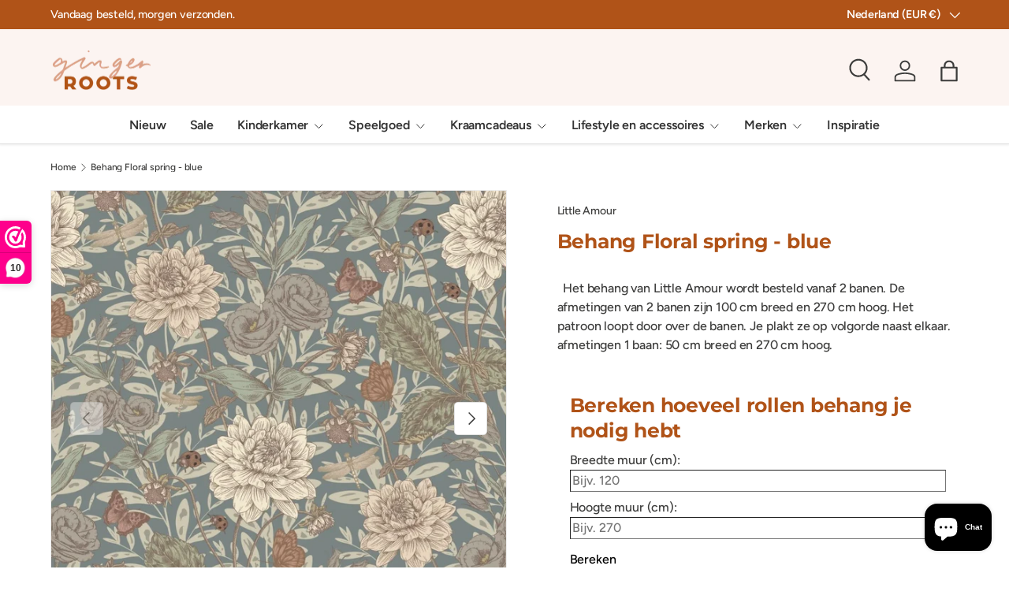

--- FILE ---
content_type: text/html; charset=utf-8
request_url: https://gingerroots.nl/products/behang-floral-spring-blue
body_size: 37163
content:
<!doctype html>
<html class="no-js" lang="nl" dir="ltr">
<head><meta charset="utf-8">
<meta name="viewport" content="width=device-width,initial-scale=1">
<title>Behang Floral spring - blue &ndash; Ginger Roots</title><link rel="canonical" href="https://gingerroots.nl/products/behang-floral-spring-blue"><link rel="icon" href="//gingerroots.nl/cdn/shop/files/GR_Favicon.png?crop=center&height=48&v=1613780573&width=48" type="image/png">
  <link rel="apple-touch-icon" href="//gingerroots.nl/cdn/shop/files/GR_Favicon.png?crop=center&height=180&v=1613780573&width=180"><meta name="description" content="  Bloemen en vlinders Het behang van Little Amour wordt besteld vanaf 2 banen. De afmetingen van 2 banen zijn 100 cm breed en 270 cm hoog. Het patroon loopt door over de banen. Je plakt ze op volgorde naast elkaar. afmetingen 1 baan: 50 cm breed en 270 cm hoog. -- TIP: Reken 5 cm extra bij de hoogte en breedte van de t"><meta property="og:site_name" content="Ginger Roots">
<meta property="og:url" content="https://gingerroots.nl/products/behang-floral-spring-blue">
<meta property="og:title" content="Behang Floral spring - blue">
<meta property="og:type" content="product">
<meta property="og:description" content="  Bloemen en vlinders Het behang van Little Amour wordt besteld vanaf 2 banen. De afmetingen van 2 banen zijn 100 cm breed en 270 cm hoog. Het patroon loopt door over de banen. Je plakt ze op volgorde naast elkaar. afmetingen 1 baan: 50 cm breed en 270 cm hoog. -- TIP: Reken 5 cm extra bij de hoogte en breedte van de t"><meta property="og:image" content="http://gingerroots.nl/cdn/shop/files/bloemenbehang-kinderkamer-little-amour-3.webp?crop=center&height=1200&v=1753385577&width=1200">
  <meta property="og:image:secure_url" content="https://gingerroots.nl/cdn/shop/files/bloemenbehang-kinderkamer-little-amour-3.webp?crop=center&height=1200&v=1753385577&width=1200">
  <meta property="og:image:width" content="1080">
  <meta property="og:image:height" content="1080"><meta property="og:price:amount" content="79,95">
  <meta property="og:price:currency" content="EUR"><meta name="twitter:card" content="summary_large_image">
<meta name="twitter:title" content="Behang Floral spring - blue">
<meta name="twitter:description" content="  Bloemen en vlinders Het behang van Little Amour wordt besteld vanaf 2 banen. De afmetingen van 2 banen zijn 100 cm breed en 270 cm hoog. Het patroon loopt door over de banen. Je plakt ze op volgorde naast elkaar. afmetingen 1 baan: 50 cm breed en 270 cm hoog. -- TIP: Reken 5 cm extra bij de hoogte en breedte van de t">
<link rel="preload" href="//gingerroots.nl/cdn/shop/t/12/assets/main.css?v=167297049567451841501753904394" as="style"><style data-shopify>
@font-face {
  font-family: Figtree;
  font-weight: 500;
  font-style: normal;
  font-display: swap;
  src: url("//gingerroots.nl/cdn/fonts/figtree/figtree_n5.3b6b7df38aa5986536945796e1f947445832047c.woff2") format("woff2"),
       url("//gingerroots.nl/cdn/fonts/figtree/figtree_n5.f26bf6dcae278b0ed902605f6605fa3338e81dab.woff") format("woff");
}
@font-face {
  font-family: Figtree;
  font-weight: 500;
  font-style: normal;
  font-display: swap;
  src: url("//gingerroots.nl/cdn/fonts/figtree/figtree_n5.3b6b7df38aa5986536945796e1f947445832047c.woff2") format("woff2"),
       url("//gingerroots.nl/cdn/fonts/figtree/figtree_n5.f26bf6dcae278b0ed902605f6605fa3338e81dab.woff") format("woff");
}
@font-face {
  font-family: Figtree;
  font-weight: 500;
  font-style: italic;
  font-display: swap;
  src: url("//gingerroots.nl/cdn/fonts/figtree/figtree_i5.969396f679a62854cf82dbf67acc5721e41351f0.woff2") format("woff2"),
       url("//gingerroots.nl/cdn/fonts/figtree/figtree_i5.93bc1cad6c73ca9815f9777c49176dfc9d2890dd.woff") format("woff");
}
@font-face {
  font-family: Figtree;
  font-weight: 500;
  font-style: italic;
  font-display: swap;
  src: url("//gingerroots.nl/cdn/fonts/figtree/figtree_i5.969396f679a62854cf82dbf67acc5721e41351f0.woff2") format("woff2"),
       url("//gingerroots.nl/cdn/fonts/figtree/figtree_i5.93bc1cad6c73ca9815f9777c49176dfc9d2890dd.woff") format("woff");
}
@font-face {
  font-family: Montserrat;
  font-weight: 700;
  font-style: normal;
  font-display: swap;
  src: url("//gingerroots.nl/cdn/fonts/montserrat/montserrat_n7.3c434e22befd5c18a6b4afadb1e3d77c128c7939.woff2") format("woff2"),
       url("//gingerroots.nl/cdn/fonts/montserrat/montserrat_n7.5d9fa6e2cae713c8fb539a9876489d86207fe957.woff") format("woff");
}
@font-face {
  font-family: Figtree;
  font-weight: 600;
  font-style: normal;
  font-display: swap;
  src: url("//gingerroots.nl/cdn/fonts/figtree/figtree_n6.9d1ea52bb49a0a86cfd1b0383d00f83d3fcc14de.woff2") format("woff2"),
       url("//gingerroots.nl/cdn/fonts/figtree/figtree_n6.f0fcdea525a0e47b2ae4ab645832a8e8a96d31d3.woff") format("woff");
}
:root {
      --bg-color: 255 255 255 / 1.0;
      --bg-color-og: 255 255 255 / 1.0;
      --heading-color: 176 83 24;
      --text-color: 60 60 59;
      --text-color-og: 60 60 59;
      --scrollbar-color: 60 60 59;
      --link-color: 60 60 59;
      --link-color-og: 60 60 59;
      --star-color: 249 180 67;
      --sale-price-color: 176 83 24;--swatch-border-color-default: 216 216 216;
        --swatch-border-color-active: 158 158 157;
        --swatch-card-size: 24px;
        --swatch-variant-picker-size: 24px;--color-scheme-1-bg: 255 255 255 / 1.0;
      --color-scheme-1-grad: ;
      --color-scheme-1-heading: 176 83 24;
      --color-scheme-1-text: 60 60 59;
      --color-scheme-1-btn-bg: 148 126 185;
      --color-scheme-1-btn-text: 255 255 255;
      --color-scheme-1-btn-bg-hover: 172 155 201;--color-scheme-2-bg: 176 83 24 / 1.0;
      --color-scheme-2-grad: ;
      --color-scheme-2-heading: 255 255 255;
      --color-scheme-2-text: 255 255 255;
      --color-scheme-2-btn-bg: 255 255 255;
      --color-scheme-2-btn-text: 255 255 255;
      --color-scheme-2-btn-bg-hover: 255 255 255;--color-scheme-3-bg: 252 244 241 / 1.0;
      --color-scheme-3-grad: ;
      --color-scheme-3-heading: 255 255 255;
      --color-scheme-3-text: 60 60 59;
      --color-scheme-3-btn-bg: 0 149 161;
      --color-scheme-3-btn-text: 51 51 51;
      --color-scheme-3-btn-bg-hover: 9 147 160;

      --drawer-bg-color: 255 255 255 / 1.0;
      --drawer-text-color: 51 51 51;

      --panel-bg-color: 242 244 243 / 1.0;
      --panel-heading-color: 176 83 24;
      --panel-text-color: 51 51 51;

      --in-stock-text-color: 13 137 62;
      --low-stock-text-color: 210 134 26;
      --very-low-stock-text-color: 170 24 44;
      --no-stock-text-color: 83 86 90;
      --no-stock-backordered-text-color: 83 86 90;

      --error-bg-color: 244 216 220;
      --error-text-color: 170 24 44;
      --success-bg-color: 249 180 67;
      --success-text-color: 255 255 255;
      --info-bg-color: 242 244 243;
      --info-text-color: 51 51 51;

      --heading-font-family: Montserrat, sans-serif;
      --heading-font-style: normal;
      --heading-font-weight: 700;
      --heading-scale-start: 2;
      --heading-letter-spacing: -0.01em;

      --navigation-font-family: Figtree, sans-serif;
      --navigation-font-style: normal;
      --navigation-font-weight: 600;
      --navigation-letter-spacing: -0.01em;--heading-text-transform: none;
--subheading-text-transform: none;
      --body-font-family: Figtree, sans-serif;
      --body-font-style: normal;
      --body-font-weight: 500;
      --body-font-size: 16;
      --body-font-size-px: 16px;
      --body-letter-spacing: -0.01em;

      --section-gap: 32;
      --heading-gap: calc(8 * var(--space-unit));--heading-gap: calc(6 * var(--space-unit));--grid-column-gap: 20px;
      --product-card-gap: 20px;--btn-bg-color: 0 149 161;
      --btn-bg-hover-color: 41 177 188;
      --btn-text-color: 255 255 255;
      --btn-bg-color-og: 0 149 161;
      --btn-text-color-og: 255 255 255;
      --btn-alt-bg-color: 255 255 255;
      --btn-alt-bg-alpha: 1.0;
      --btn-alt-text-color: 176 83 24;
      --btn-border-width: 1px;
      --btn-padding-y: 12px;
      --btn-text-size: 0.92em;

      
      --btn-border-radius: 5px;
      

      --btn-lg-border-radius: 50%;
      --btn-icon-border-radius: 50%;
      --input-with-btn-inner-radius: var(--btn-border-radius);

      --input-bg-color: 255 255 255 / 1.0;
      --input-text-color: 60 60 59;
      --input-border-width: 1px;
      --input-border-radius: 4px;
      --textarea-border-radius: 4px;
      --input-border-radius: 5px;
      --input-bg-color-diff-3: #f7f7f7;
      --input-bg-color-diff-6: #f0f0f0;

      --modal-border-radius: 0px;
      --modal-overlay-color: 0 0 0;
      --modal-overlay-opacity: 0.4;
      --drawer-border-radius: 0px;
      --overlay-border-radius: 8px;--custom-label-bg-color: 252 202 44;
      --custom-label-text-color: 51 51 51;--sale-label-bg-color: 160 117 74;
      --sale-label-text-color: 255 255 255;--sold-out-label-bg-color: 246 229 221;
      --sold-out-label-text-color: 60 60 59;--new-label-bg-color: 148 126 185;
      --new-label-text-color: 255 255 255;--preorder-label-bg-color: 170 225 62;
      --preorder-label-text-color: 51 51 51;

      --page-width: 1200px;
      --gutter-sm: 20px;
      --gutter-md: 48px;
      --gutter-lg: 64px;

      --payment-terms-bg-color: #ffffff;

      --coll-card-bg-color: #fafafa;
      --coll-card-border-color: rgba(0,0,0,0);

      --card-bg-color: 255 255 255;
      --card-text-color: 60 60 59;
      --card-border-color: #fcf4f1;--blend-bg-color: #f2f4f3;
        
          --aos-animate-duration: 1.1s;
        

        
          --aos-min-width: 0;
        
      

      --reading-width: 48em;
        --cart-savings-color: 234 84 55
      
    }@media (max-width: 769px) {
      :root {
        --reading-width: 36em;
      }
    }
  </style><link rel="stylesheet" href="//gingerroots.nl/cdn/shop/t/12/assets/main.css?v=167297049567451841501753904394">
  <script src="//gingerroots.nl/cdn/shop/t/12/assets/main.js?v=111714404738605116871753904394" defer="defer"></script><link rel="preload" href="//gingerroots.nl/cdn/fonts/figtree/figtree_n5.3b6b7df38aa5986536945796e1f947445832047c.woff2" as="font" type="font/woff2" crossorigin fetchpriority="high"><link rel="preload" href="//gingerroots.nl/cdn/fonts/montserrat/montserrat_n7.3c434e22befd5c18a6b4afadb1e3d77c128c7939.woff2" as="font" type="font/woff2" crossorigin fetchpriority="high"><script>window.performance && window.performance.mark && window.performance.mark('shopify.content_for_header.start');</script><meta name="google-site-verification" content="Mtj5bTF6jI72PbnPrD2t19wqt8quXDsrAohzJhfL1OQ">
<meta name="facebook-domain-verification" content="afe1gbm7pm1ihi41moktx03j4s2eu2">
<meta id="shopify-digital-wallet" name="shopify-digital-wallet" content="/27351416907/digital_wallets/dialog">
<link rel="alternate" type="application/json+oembed" href="https://gingerroots.nl/products/behang-floral-spring-blue.oembed">
<script async="async" src="/checkouts/internal/preloads.js?locale=nl-NL"></script>
<script id="shopify-features" type="application/json">{"accessToken":"d21a8b1ff95e54be0ec22df83bb2bde7","betas":["rich-media-storefront-analytics"],"domain":"gingerroots.nl","predictiveSearch":true,"shopId":27351416907,"locale":"nl"}</script>
<script>var Shopify = Shopify || {};
Shopify.shop = "ginger-roots-nl.myshopify.com";
Shopify.locale = "nl";
Shopify.currency = {"active":"EUR","rate":"1.0"};
Shopify.country = "NL";
Shopify.theme = {"name":"Canopy","id":185309856079,"schema_name":"Canopy","schema_version":"7.0.0","theme_store_id":732,"role":"main"};
Shopify.theme.handle = "null";
Shopify.theme.style = {"id":null,"handle":null};
Shopify.cdnHost = "gingerroots.nl/cdn";
Shopify.routes = Shopify.routes || {};
Shopify.routes.root = "/";</script>
<script type="module">!function(o){(o.Shopify=o.Shopify||{}).modules=!0}(window);</script>
<script>!function(o){function n(){var o=[];function n(){o.push(Array.prototype.slice.apply(arguments))}return n.q=o,n}var t=o.Shopify=o.Shopify||{};t.loadFeatures=n(),t.autoloadFeatures=n()}(window);</script>
<script id="shop-js-analytics" type="application/json">{"pageType":"product"}</script>
<script defer="defer" async type="module" src="//gingerroots.nl/cdn/shopifycloud/shop-js/modules/v2/client.init-shop-cart-sync_CQCZGmk1.nl.esm.js"></script>
<script defer="defer" async type="module" src="//gingerroots.nl/cdn/shopifycloud/shop-js/modules/v2/chunk.common_Qh2VktjN.esm.js"></script>
<script type="module">
  await import("//gingerroots.nl/cdn/shopifycloud/shop-js/modules/v2/client.init-shop-cart-sync_CQCZGmk1.nl.esm.js");
await import("//gingerroots.nl/cdn/shopifycloud/shop-js/modules/v2/chunk.common_Qh2VktjN.esm.js");

  window.Shopify.SignInWithShop?.initShopCartSync?.({"fedCMEnabled":true,"windoidEnabled":true});

</script>
<script id="__st">var __st={"a":27351416907,"offset":3600,"reqid":"9ef5f190-3172-4285-82e0-5b8186a31543-1766224186","pageurl":"gingerroots.nl\/products\/behang-floral-spring-blue","u":"dc56513c55df","p":"product","rtyp":"product","rid":8749336789327};</script>
<script>window.ShopifyPaypalV4VisibilityTracking = true;</script>
<script id="captcha-bootstrap">!function(){'use strict';const t='contact',e='account',n='new_comment',o=[[t,t],['blogs',n],['comments',n],[t,'customer']],c=[[e,'customer_login'],[e,'guest_login'],[e,'recover_customer_password'],[e,'create_customer']],r=t=>t.map((([t,e])=>`form[action*='/${t}']:not([data-nocaptcha='true']) input[name='form_type'][value='${e}']`)).join(','),a=t=>()=>t?[...document.querySelectorAll(t)].map((t=>t.form)):[];function s(){const t=[...o],e=r(t);return a(e)}const i='password',u='form_key',d=['recaptcha-v3-token','g-recaptcha-response','h-captcha-response',i],f=()=>{try{return window.sessionStorage}catch{return}},m='__shopify_v',_=t=>t.elements[u];function p(t,e,n=!1){try{const o=window.sessionStorage,c=JSON.parse(o.getItem(e)),{data:r}=function(t){const{data:e,action:n}=t;return t[m]||n?{data:e,action:n}:{data:t,action:n}}(c);for(const[e,n]of Object.entries(r))t.elements[e]&&(t.elements[e].value=n);n&&o.removeItem(e)}catch(o){console.error('form repopulation failed',{error:o})}}const l='form_type',E='cptcha';function T(t){t.dataset[E]=!0}const w=window,h=w.document,L='Shopify',v='ce_forms',y='captcha';let A=!1;((t,e)=>{const n=(g='f06e6c50-85a8-45c8-87d0-21a2b65856fe',I='https://cdn.shopify.com/shopifycloud/storefront-forms-hcaptcha/ce_storefront_forms_captcha_hcaptcha.v1.5.2.iife.js',D={infoText:'Beschermd door hCaptcha',privacyText:'Privacy',termsText:'Voorwaarden'},(t,e,n)=>{const o=w[L][v],c=o.bindForm;if(c)return c(t,g,e,D).then(n);var r;o.q.push([[t,g,e,D],n]),r=I,A||(h.body.append(Object.assign(h.createElement('script'),{id:'captcha-provider',async:!0,src:r})),A=!0)});var g,I,D;w[L]=w[L]||{},w[L][v]=w[L][v]||{},w[L][v].q=[],w[L][y]=w[L][y]||{},w[L][y].protect=function(t,e){n(t,void 0,e),T(t)},Object.freeze(w[L][y]),function(t,e,n,w,h,L){const[v,y,A,g]=function(t,e,n){const i=e?o:[],u=t?c:[],d=[...i,...u],f=r(d),m=r(i),_=r(d.filter((([t,e])=>n.includes(e))));return[a(f),a(m),a(_),s()]}(w,h,L),I=t=>{const e=t.target;return e instanceof HTMLFormElement?e:e&&e.form},D=t=>v().includes(t);t.addEventListener('submit',(t=>{const e=I(t);if(!e)return;const n=D(e)&&!e.dataset.hcaptchaBound&&!e.dataset.recaptchaBound,o=_(e),c=g().includes(e)&&(!o||!o.value);(n||c)&&t.preventDefault(),c&&!n&&(function(t){try{if(!f())return;!function(t){const e=f();if(!e)return;const n=_(t);if(!n)return;const o=n.value;o&&e.removeItem(o)}(t);const e=Array.from(Array(32),(()=>Math.random().toString(36)[2])).join('');!function(t,e){_(t)||t.append(Object.assign(document.createElement('input'),{type:'hidden',name:u})),t.elements[u].value=e}(t,e),function(t,e){const n=f();if(!n)return;const o=[...t.querySelectorAll(`input[type='${i}']`)].map((({name:t})=>t)),c=[...d,...o],r={};for(const[a,s]of new FormData(t).entries())c.includes(a)||(r[a]=s);n.setItem(e,JSON.stringify({[m]:1,action:t.action,data:r}))}(t,e)}catch(e){console.error('failed to persist form',e)}}(e),e.submit())}));const S=(t,e)=>{t&&!t.dataset[E]&&(n(t,e.some((e=>e===t))),T(t))};for(const o of['focusin','change'])t.addEventListener(o,(t=>{const e=I(t);D(e)&&S(e,y())}));const B=e.get('form_key'),M=e.get(l),P=B&&M;t.addEventListener('DOMContentLoaded',(()=>{const t=y();if(P)for(const e of t)e.elements[l].value===M&&p(e,B);[...new Set([...A(),...v().filter((t=>'true'===t.dataset.shopifyCaptcha))])].forEach((e=>S(e,t)))}))}(h,new URLSearchParams(w.location.search),n,t,e,['guest_login'])})(!0,!0)}();</script>
<script integrity="sha256-4kQ18oKyAcykRKYeNunJcIwy7WH5gtpwJnB7kiuLZ1E=" data-source-attribution="shopify.loadfeatures" defer="defer" src="//gingerroots.nl/cdn/shopifycloud/storefront/assets/storefront/load_feature-a0a9edcb.js" crossorigin="anonymous"></script>
<script data-source-attribution="shopify.dynamic_checkout.dynamic.init">var Shopify=Shopify||{};Shopify.PaymentButton=Shopify.PaymentButton||{isStorefrontPortableWallets:!0,init:function(){window.Shopify.PaymentButton.init=function(){};var t=document.createElement("script");t.src="https://gingerroots.nl/cdn/shopifycloud/portable-wallets/latest/portable-wallets.nl.js",t.type="module",document.head.appendChild(t)}};
</script>
<script data-source-attribution="shopify.dynamic_checkout.buyer_consent">
  function portableWalletsHideBuyerConsent(e){var t=document.getElementById("shopify-buyer-consent"),n=document.getElementById("shopify-subscription-policy-button");t&&n&&(t.classList.add("hidden"),t.setAttribute("aria-hidden","true"),n.removeEventListener("click",e))}function portableWalletsShowBuyerConsent(e){var t=document.getElementById("shopify-buyer-consent"),n=document.getElementById("shopify-subscription-policy-button");t&&n&&(t.classList.remove("hidden"),t.removeAttribute("aria-hidden"),n.addEventListener("click",e))}window.Shopify?.PaymentButton&&(window.Shopify.PaymentButton.hideBuyerConsent=portableWalletsHideBuyerConsent,window.Shopify.PaymentButton.showBuyerConsent=portableWalletsShowBuyerConsent);
</script>
<script>
  function portableWalletsCleanup(e){e&&e.src&&console.error("Failed to load portable wallets script "+e.src);var t=document.querySelectorAll("shopify-accelerated-checkout .shopify-payment-button__skeleton, shopify-accelerated-checkout-cart .wallet-cart-button__skeleton"),e=document.getElementById("shopify-buyer-consent");for(let e=0;e<t.length;e++)t[e].remove();e&&e.remove()}function portableWalletsNotLoadedAsModule(e){e instanceof ErrorEvent&&"string"==typeof e.message&&e.message.includes("import.meta")&&"string"==typeof e.filename&&e.filename.includes("portable-wallets")&&(window.removeEventListener("error",portableWalletsNotLoadedAsModule),window.Shopify.PaymentButton.failedToLoad=e,"loading"===document.readyState?document.addEventListener("DOMContentLoaded",window.Shopify.PaymentButton.init):window.Shopify.PaymentButton.init())}window.addEventListener("error",portableWalletsNotLoadedAsModule);
</script>

<script type="module" src="https://gingerroots.nl/cdn/shopifycloud/portable-wallets/latest/portable-wallets.nl.js" onError="portableWalletsCleanup(this)" crossorigin="anonymous"></script>
<script nomodule>
  document.addEventListener("DOMContentLoaded", portableWalletsCleanup);
</script>

<script id='scb4127' type='text/javascript' async='' src='https://gingerroots.nl/cdn/shopifycloud/privacy-banner/storefront-banner.js'></script><link id="shopify-accelerated-checkout-styles" rel="stylesheet" media="screen" href="https://gingerroots.nl/cdn/shopifycloud/portable-wallets/latest/accelerated-checkout-backwards-compat.css" crossorigin="anonymous">
<style id="shopify-accelerated-checkout-cart">
        #shopify-buyer-consent {
  margin-top: 1em;
  display: inline-block;
  width: 100%;
}

#shopify-buyer-consent.hidden {
  display: none;
}

#shopify-subscription-policy-button {
  background: none;
  border: none;
  padding: 0;
  text-decoration: underline;
  font-size: inherit;
  cursor: pointer;
}

#shopify-subscription-policy-button::before {
  box-shadow: none;
}

      </style>
<script id="sections-script" data-sections="header,footer" defer="defer" src="//gingerroots.nl/cdn/shop/t/12/compiled_assets/scripts.js?7454"></script>
<script>window.performance && window.performance.mark && window.performance.mark('shopify.content_for_header.end');</script>

    <script src="//gingerroots.nl/cdn/shop/t/12/assets/animate-on-scroll.js?v=15249566486942820451753904393" defer="defer"></script>
    <link rel="stylesheet" href="//gingerroots.nl/cdn/shop/t/12/assets/animate-on-scroll.css?v=62865576715456057531753904393">
  

  <script>document.documentElement.className = document.documentElement.className.replace('no-js', 'js');</script><!-- CC Custom Head Start --><!-- CC Custom Head End --><!-- Tracking tags -->

  
<script>
  window.fd('form', {
    formId: '669fc3c7c0aa3ff0fd50f997'
  });
</script>

<!-- Google Tag Manager -->
<script>(function(w,d,s,l,i){w[l]=w[l]||[];w[l].push({'gtm.start':
new Date().getTime(),event:'gtm.js'});var f=d.getElementsByTagName(s)[0],
j=d.createElement(s),dl=l!='dataLayer'?'&l='+l:'';j.async=true;j.src=
'https://www.googletagmanager.com/gtm.js?id='+i+dl;f.parentNode.insertBefore(j,f);
})(window,document,'script','dataLayer','GTM-MF9JT6XK');</script>
<!-- End Google Tag Manager -->


  <!-- Hotjar Tracking Code -->
<script>
    (function(h,o,t,j,a,r){
        h.hj=h.hj||function(){(h.hj.q=h.hj.q||[]).push(arguments)};
        h._hjSettings={hjid:3782245,hjsv:6};
        a=o.getElementsByTagName('head')[0];
        r=o.createElement('script');r.async=1;
        r.src=t+h._hjSettings.hjid+j+h._hjSettings.hjsv;
        a.appendChild(r);
    })(window,document,'https://static.hotjar.com/c/hotjar-','.js?sv=');
</script>
  
  <!-- Pinterest Tag -->
<script>
!function(e){if(!window.pintrk){window.pintrk = function () {
window.pintrk.queue.push(Array.prototype.slice.call(arguments))};var
  n=window.pintrk;n.queue=[],n.version="3.0";var
  t=document.createElement("script");t.async=!0,t.src=e;var
  r=document.getElementsByTagName("script")[0];
  r.parentNode.insertBefore(t,r)}}("https://s.pinimg.com/ct/core.js");
pintrk('load', '2613933716428', {em: '<user_email_address>'});
pintrk('page');
</script>
<noscript>
<img height="1" width="1" style="display:none;" alt=""
  src="https://ct.pinterest.com/v3/?event=init&tid=2613933716428&pd[em]=<hashed_email_address>&noscript=1" />
</noscript>
<!-- end Pinterest Tag -->
  
<meta name="facebook-domain-verification" content="xmqdxsptyyxvi25p93anw0mtckr2a0" />
  
  
  <link rel="shortcut icon" href="//gingerroots.nl/cdn/shop/files/GR_Favicon.png?v=1613780573" type="image/png" />
  

  <title>
  Behang Floral spring - blue &ndash; Ginger Roots
  </title>

  
  <meta name="description" content="  Bloemen en vlinders Het behang van Little Amour wordt besteld vanaf 2 banen. De afmetingen van 2 banen zijn 100 cm breed en 270 cm hoog. Het patroon loopt door over de banen. Je plakt ze op volgorde naast elkaar. afmetingen 1 baan: 50 cm breed en 270 cm hoog. -- TIP: Reken 5 cm extra bij de hoogte en breedte van de t" />
  

  <link rel="canonical" href="https://gingerroots.nl/products/behang-floral-spring-blue" />

  <link href="//gingerroots.nl/cdn/shop/t/12/assets/styles.scss.css?7454" rel="stylesheet" type="text/css" media="all" />

  <link href="//gingerroots.nl/cdn/shop/t/12/assets/studiodot.css?7454" rel="stylesheet" type="text/css" media="all" />

  <script src="//ajax.googleapis.com/ajax/libs/jquery/1.9.1/jquery.min.js" type="text/javascript"></script>

  
  
  <script>window.performance && window.performance.mark && window.performance.mark('shopify.content_for_header.start');</script><meta name="google-site-verification" content="Mtj5bTF6jI72PbnPrD2t19wqt8quXDsrAohzJhfL1OQ">
<meta name="facebook-domain-verification" content="afe1gbm7pm1ihi41moktx03j4s2eu2">
<meta id="shopify-digital-wallet" name="shopify-digital-wallet" content="/27351416907/digital_wallets/dialog">
<link rel="alternate" type="application/json+oembed" href="https://gingerroots.nl/products/behang-floral-spring-blue.oembed">
<script async="async" src="/checkouts/internal/preloads.js?locale=nl-NL"></script>
<script id="shopify-features" type="application/json">{"accessToken":"d21a8b1ff95e54be0ec22df83bb2bde7","betas":["rich-media-storefront-analytics"],"domain":"gingerroots.nl","predictiveSearch":true,"shopId":27351416907,"locale":"nl"}</script>
<script>var Shopify = Shopify || {};
Shopify.shop = "ginger-roots-nl.myshopify.com";
Shopify.locale = "nl";
Shopify.currency = {"active":"EUR","rate":"1.0"};
Shopify.country = "NL";
Shopify.theme = {"name":"Canopy","id":185309856079,"schema_name":"Canopy","schema_version":"7.0.0","theme_store_id":732,"role":"main"};
Shopify.theme.handle = "null";
Shopify.theme.style = {"id":null,"handle":null};
Shopify.cdnHost = "gingerroots.nl/cdn";
Shopify.routes = Shopify.routes || {};
Shopify.routes.root = "/";</script>
<script type="module">!function(o){(o.Shopify=o.Shopify||{}).modules=!0}(window);</script>
<script>!function(o){function n(){var o=[];function n(){o.push(Array.prototype.slice.apply(arguments))}return n.q=o,n}var t=o.Shopify=o.Shopify||{};t.loadFeatures=n(),t.autoloadFeatures=n()}(window);</script>
<script id="shop-js-analytics" type="application/json">{"pageType":"product"}</script>
<script defer="defer" async type="module" src="//gingerroots.nl/cdn/shopifycloud/shop-js/modules/v2/client.init-shop-cart-sync_CQCZGmk1.nl.esm.js"></script>
<script defer="defer" async type="module" src="//gingerroots.nl/cdn/shopifycloud/shop-js/modules/v2/chunk.common_Qh2VktjN.esm.js"></script>
<script type="module">
  await import("//gingerroots.nl/cdn/shopifycloud/shop-js/modules/v2/client.init-shop-cart-sync_CQCZGmk1.nl.esm.js");
await import("//gingerroots.nl/cdn/shopifycloud/shop-js/modules/v2/chunk.common_Qh2VktjN.esm.js");

  window.Shopify.SignInWithShop?.initShopCartSync?.({"fedCMEnabled":true,"windoidEnabled":true});

</script>
<script id="__st">var __st={"a":27351416907,"offset":3600,"reqid":"9ef5f190-3172-4285-82e0-5b8186a31543-1766224186","pageurl":"gingerroots.nl\/products\/behang-floral-spring-blue","u":"dc56513c55df","p":"product","rtyp":"product","rid":8749336789327};</script>
<script>window.ShopifyPaypalV4VisibilityTracking = true;</script>
<script id="captcha-bootstrap">!function(){'use strict';const t='contact',e='account',n='new_comment',o=[[t,t],['blogs',n],['comments',n],[t,'customer']],c=[[e,'customer_login'],[e,'guest_login'],[e,'recover_customer_password'],[e,'create_customer']],r=t=>t.map((([t,e])=>`form[action*='/${t}']:not([data-nocaptcha='true']) input[name='form_type'][value='${e}']`)).join(','),a=t=>()=>t?[...document.querySelectorAll(t)].map((t=>t.form)):[];function s(){const t=[...o],e=r(t);return a(e)}const i='password',u='form_key',d=['recaptcha-v3-token','g-recaptcha-response','h-captcha-response',i],f=()=>{try{return window.sessionStorage}catch{return}},m='__shopify_v',_=t=>t.elements[u];function p(t,e,n=!1){try{const o=window.sessionStorage,c=JSON.parse(o.getItem(e)),{data:r}=function(t){const{data:e,action:n}=t;return t[m]||n?{data:e,action:n}:{data:t,action:n}}(c);for(const[e,n]of Object.entries(r))t.elements[e]&&(t.elements[e].value=n);n&&o.removeItem(e)}catch(o){console.error('form repopulation failed',{error:o})}}const l='form_type',E='cptcha';function T(t){t.dataset[E]=!0}const w=window,h=w.document,L='Shopify',v='ce_forms',y='captcha';let A=!1;((t,e)=>{const n=(g='f06e6c50-85a8-45c8-87d0-21a2b65856fe',I='https://cdn.shopify.com/shopifycloud/storefront-forms-hcaptcha/ce_storefront_forms_captcha_hcaptcha.v1.5.2.iife.js',D={infoText:'Beschermd door hCaptcha',privacyText:'Privacy',termsText:'Voorwaarden'},(t,e,n)=>{const o=w[L][v],c=o.bindForm;if(c)return c(t,g,e,D).then(n);var r;o.q.push([[t,g,e,D],n]),r=I,A||(h.body.append(Object.assign(h.createElement('script'),{id:'captcha-provider',async:!0,src:r})),A=!0)});var g,I,D;w[L]=w[L]||{},w[L][v]=w[L][v]||{},w[L][v].q=[],w[L][y]=w[L][y]||{},w[L][y].protect=function(t,e){n(t,void 0,e),T(t)},Object.freeze(w[L][y]),function(t,e,n,w,h,L){const[v,y,A,g]=function(t,e,n){const i=e?o:[],u=t?c:[],d=[...i,...u],f=r(d),m=r(i),_=r(d.filter((([t,e])=>n.includes(e))));return[a(f),a(m),a(_),s()]}(w,h,L),I=t=>{const e=t.target;return e instanceof HTMLFormElement?e:e&&e.form},D=t=>v().includes(t);t.addEventListener('submit',(t=>{const e=I(t);if(!e)return;const n=D(e)&&!e.dataset.hcaptchaBound&&!e.dataset.recaptchaBound,o=_(e),c=g().includes(e)&&(!o||!o.value);(n||c)&&t.preventDefault(),c&&!n&&(function(t){try{if(!f())return;!function(t){const e=f();if(!e)return;const n=_(t);if(!n)return;const o=n.value;o&&e.removeItem(o)}(t);const e=Array.from(Array(32),(()=>Math.random().toString(36)[2])).join('');!function(t,e){_(t)||t.append(Object.assign(document.createElement('input'),{type:'hidden',name:u})),t.elements[u].value=e}(t,e),function(t,e){const n=f();if(!n)return;const o=[...t.querySelectorAll(`input[type='${i}']`)].map((({name:t})=>t)),c=[...d,...o],r={};for(const[a,s]of new FormData(t).entries())c.includes(a)||(r[a]=s);n.setItem(e,JSON.stringify({[m]:1,action:t.action,data:r}))}(t,e)}catch(e){console.error('failed to persist form',e)}}(e),e.submit())}));const S=(t,e)=>{t&&!t.dataset[E]&&(n(t,e.some((e=>e===t))),T(t))};for(const o of['focusin','change'])t.addEventListener(o,(t=>{const e=I(t);D(e)&&S(e,y())}));const B=e.get('form_key'),M=e.get(l),P=B&&M;t.addEventListener('DOMContentLoaded',(()=>{const t=y();if(P)for(const e of t)e.elements[l].value===M&&p(e,B);[...new Set([...A(),...v().filter((t=>'true'===t.dataset.shopifyCaptcha))])].forEach((e=>S(e,t)))}))}(h,new URLSearchParams(w.location.search),n,t,e,['guest_login'])})(!0,!0)}();</script>
<script integrity="sha256-4kQ18oKyAcykRKYeNunJcIwy7WH5gtpwJnB7kiuLZ1E=" data-source-attribution="shopify.loadfeatures" defer="defer" src="//gingerroots.nl/cdn/shopifycloud/storefront/assets/storefront/load_feature-a0a9edcb.js" crossorigin="anonymous"></script>
<script data-source-attribution="shopify.dynamic_checkout.dynamic.init">var Shopify=Shopify||{};Shopify.PaymentButton=Shopify.PaymentButton||{isStorefrontPortableWallets:!0,init:function(){window.Shopify.PaymentButton.init=function(){};var t=document.createElement("script");t.src="https://gingerroots.nl/cdn/shopifycloud/portable-wallets/latest/portable-wallets.nl.js",t.type="module",document.head.appendChild(t)}};
</script>
<script data-source-attribution="shopify.dynamic_checkout.buyer_consent">
  function portableWalletsHideBuyerConsent(e){var t=document.getElementById("shopify-buyer-consent"),n=document.getElementById("shopify-subscription-policy-button");t&&n&&(t.classList.add("hidden"),t.setAttribute("aria-hidden","true"),n.removeEventListener("click",e))}function portableWalletsShowBuyerConsent(e){var t=document.getElementById("shopify-buyer-consent"),n=document.getElementById("shopify-subscription-policy-button");t&&n&&(t.classList.remove("hidden"),t.removeAttribute("aria-hidden"),n.addEventListener("click",e))}window.Shopify?.PaymentButton&&(window.Shopify.PaymentButton.hideBuyerConsent=portableWalletsHideBuyerConsent,window.Shopify.PaymentButton.showBuyerConsent=portableWalletsShowBuyerConsent);
</script>
<script>
  function portableWalletsCleanup(e){e&&e.src&&console.error("Failed to load portable wallets script "+e.src);var t=document.querySelectorAll("shopify-accelerated-checkout .shopify-payment-button__skeleton, shopify-accelerated-checkout-cart .wallet-cart-button__skeleton"),e=document.getElementById("shopify-buyer-consent");for(let e=0;e<t.length;e++)t[e].remove();e&&e.remove()}function portableWalletsNotLoadedAsModule(e){e instanceof ErrorEvent&&"string"==typeof e.message&&e.message.includes("import.meta")&&"string"==typeof e.filename&&e.filename.includes("portable-wallets")&&(window.removeEventListener("error",portableWalletsNotLoadedAsModule),window.Shopify.PaymentButton.failedToLoad=e,"loading"===document.readyState?document.addEventListener("DOMContentLoaded",window.Shopify.PaymentButton.init):window.Shopify.PaymentButton.init())}window.addEventListener("error",portableWalletsNotLoadedAsModule);
</script>

<script type="module" src="https://gingerroots.nl/cdn/shopifycloud/portable-wallets/latest/portable-wallets.nl.js" onError="portableWalletsCleanup(this)" crossorigin="anonymous"></script>
<script nomodule>
  document.addEventListener("DOMContentLoaded", portableWalletsCleanup);
</script>

<script id='scb4127' type='text/javascript' async='' src='https://gingerroots.nl/cdn/shopifycloud/privacy-banner/storefront-banner.js'></script><!-- placeholder abf80ed4e94147e3 --><script>window.performance && window.performance.mark && window.performance.mark('shopify.content_for_header.end');</script>

  <script>
    document.documentElement.className = document.documentElement.className.replace('no-js', '');
    Shopify.money_format = "€{{amount_with_comma_separator}}";
    window.theme = window.theme || {};
    theme.jQuery = jQuery;
    theme.money_container = '.theme-money';
    theme.money_format = "€{{amount_with_comma_separator}}";
    theme.strings = {
      previous: "Translation missing: nl.general.accessibility_labels.previous",
      next: "Translation missing: nl.general.accessibility_labels.next",
      close: "Translation missing: nl.general.accessibility_labels.close"
    };
  </script>
  
  <script>
  (function(w, d, t, s, n) {
    w.FlodeskObject = n;
    var fn = function() {
      (w[n].q = w[n].q || []).push(arguments);
    };
    w[n] = w[n] || fn;
    var f = d.getElementsByTagName(t)[0];
    var e = d.createElement(t);
    var h = '?v=' + new Date().getTime();
    e.async = true;
    e.src = s + h;
    f.parentNode.insertBefore(e, f);
  })(window, document, 'script', 'https://assets.flodesk.com/universal.js', 'fd');
</script>
<!-- BEGIN app block: shopify://apps/webwinkelkeur/blocks/sidebar/c3ac2bcb-63f1-40d3-9622-f307cd559ad3 -->
    <script>
        (function (n, r) {
            var e = document.createElement("script");
            e.async = !0, e.src = n + "/sidebar.js?id=" + r + "&c=" + c(10, r);
            var t = document.getElementsByTagName("script")[0];
            t.parentNode.insertBefore(e, t);

            function c(s, i) {
                var o = Date.now(), a = s * 6e4, _ = (Math.sin(i) || 0) * a;
                return Math.floor((o + _) / a)
            }
        })("https://dashboard.webwinkelkeur.nl", 1214488);
    </script>


<!-- END app block --><script src="https://cdn.shopify.com/extensions/7bc9bb47-adfa-4267-963e-cadee5096caf/inbox-1252/assets/inbox-chat-loader.js" type="text/javascript" defer="defer"></script>
<link href="https://monorail-edge.shopifysvc.com" rel="dns-prefetch">
<script>(function(){if ("sendBeacon" in navigator && "performance" in window) {try {var session_token_from_headers = performance.getEntriesByType('navigation')[0].serverTiming.find(x => x.name == '_s').description;} catch {var session_token_from_headers = undefined;}var session_cookie_matches = document.cookie.match(/_shopify_s=([^;]*)/);var session_token_from_cookie = session_cookie_matches && session_cookie_matches.length === 2 ? session_cookie_matches[1] : "";var session_token = session_token_from_headers || session_token_from_cookie || "";function handle_abandonment_event(e) {var entries = performance.getEntries().filter(function(entry) {return /monorail-edge.shopifysvc.com/.test(entry.name);});if (!window.abandonment_tracked && entries.length === 0) {window.abandonment_tracked = true;var currentMs = Date.now();var navigation_start = performance.timing.navigationStart;var payload = {shop_id: 27351416907,url: window.location.href,navigation_start,duration: currentMs - navigation_start,session_token,page_type: "product"};window.navigator.sendBeacon("https://monorail-edge.shopifysvc.com/v1/produce", JSON.stringify({schema_id: "online_store_buyer_site_abandonment/1.1",payload: payload,metadata: {event_created_at_ms: currentMs,event_sent_at_ms: currentMs}}));}}window.addEventListener('pagehide', handle_abandonment_event);}}());</script>
<script id="web-pixels-manager-setup">(function e(e,d,r,n,o){if(void 0===o&&(o={}),!Boolean(null===(a=null===(i=window.Shopify)||void 0===i?void 0:i.analytics)||void 0===a?void 0:a.replayQueue)){var i,a;window.Shopify=window.Shopify||{};var t=window.Shopify;t.analytics=t.analytics||{};var s=t.analytics;s.replayQueue=[],s.publish=function(e,d,r){return s.replayQueue.push([e,d,r]),!0};try{self.performance.mark("wpm:start")}catch(e){}var l=function(){var e={modern:/Edge?\/(1{2}[4-9]|1[2-9]\d|[2-9]\d{2}|\d{4,})\.\d+(\.\d+|)|Firefox\/(1{2}[4-9]|1[2-9]\d|[2-9]\d{2}|\d{4,})\.\d+(\.\d+|)|Chrom(ium|e)\/(9{2}|\d{3,})\.\d+(\.\d+|)|(Maci|X1{2}).+ Version\/(15\.\d+|(1[6-9]|[2-9]\d|\d{3,})\.\d+)([,.]\d+|)( \(\w+\)|)( Mobile\/\w+|) Safari\/|Chrome.+OPR\/(9{2}|\d{3,})\.\d+\.\d+|(CPU[ +]OS|iPhone[ +]OS|CPU[ +]iPhone|CPU IPhone OS|CPU iPad OS)[ +]+(15[._]\d+|(1[6-9]|[2-9]\d|\d{3,})[._]\d+)([._]\d+|)|Android:?[ /-](13[3-9]|1[4-9]\d|[2-9]\d{2}|\d{4,})(\.\d+|)(\.\d+|)|Android.+Firefox\/(13[5-9]|1[4-9]\d|[2-9]\d{2}|\d{4,})\.\d+(\.\d+|)|Android.+Chrom(ium|e)\/(13[3-9]|1[4-9]\d|[2-9]\d{2}|\d{4,})\.\d+(\.\d+|)|SamsungBrowser\/([2-9]\d|\d{3,})\.\d+/,legacy:/Edge?\/(1[6-9]|[2-9]\d|\d{3,})\.\d+(\.\d+|)|Firefox\/(5[4-9]|[6-9]\d|\d{3,})\.\d+(\.\d+|)|Chrom(ium|e)\/(5[1-9]|[6-9]\d|\d{3,})\.\d+(\.\d+|)([\d.]+$|.*Safari\/(?![\d.]+ Edge\/[\d.]+$))|(Maci|X1{2}).+ Version\/(10\.\d+|(1[1-9]|[2-9]\d|\d{3,})\.\d+)([,.]\d+|)( \(\w+\)|)( Mobile\/\w+|) Safari\/|Chrome.+OPR\/(3[89]|[4-9]\d|\d{3,})\.\d+\.\d+|(CPU[ +]OS|iPhone[ +]OS|CPU[ +]iPhone|CPU IPhone OS|CPU iPad OS)[ +]+(10[._]\d+|(1[1-9]|[2-9]\d|\d{3,})[._]\d+)([._]\d+|)|Android:?[ /-](13[3-9]|1[4-9]\d|[2-9]\d{2}|\d{4,})(\.\d+|)(\.\d+|)|Mobile Safari.+OPR\/([89]\d|\d{3,})\.\d+\.\d+|Android.+Firefox\/(13[5-9]|1[4-9]\d|[2-9]\d{2}|\d{4,})\.\d+(\.\d+|)|Android.+Chrom(ium|e)\/(13[3-9]|1[4-9]\d|[2-9]\d{2}|\d{4,})\.\d+(\.\d+|)|Android.+(UC? ?Browser|UCWEB|U3)[ /]?(15\.([5-9]|\d{2,})|(1[6-9]|[2-9]\d|\d{3,})\.\d+)\.\d+|SamsungBrowser\/(5\.\d+|([6-9]|\d{2,})\.\d+)|Android.+MQ{2}Browser\/(14(\.(9|\d{2,})|)|(1[5-9]|[2-9]\d|\d{3,})(\.\d+|))(\.\d+|)|K[Aa][Ii]OS\/(3\.\d+|([4-9]|\d{2,})\.\d+)(\.\d+|)/},d=e.modern,r=e.legacy,n=navigator.userAgent;return n.match(d)?"modern":n.match(r)?"legacy":"unknown"}(),u="modern"===l?"modern":"legacy",c=(null!=n?n:{modern:"",legacy:""})[u],f=function(e){return[e.baseUrl,"/wpm","/b",e.hashVersion,"modern"===e.buildTarget?"m":"l",".js"].join("")}({baseUrl:d,hashVersion:r,buildTarget:u}),m=function(e){var d=e.version,r=e.bundleTarget,n=e.surface,o=e.pageUrl,i=e.monorailEndpoint;return{emit:function(e){var a=e.status,t=e.errorMsg,s=(new Date).getTime(),l=JSON.stringify({metadata:{event_sent_at_ms:s},events:[{schema_id:"web_pixels_manager_load/3.1",payload:{version:d,bundle_target:r,page_url:o,status:a,surface:n,error_msg:t},metadata:{event_created_at_ms:s}}]});if(!i)return console&&console.warn&&console.warn("[Web Pixels Manager] No Monorail endpoint provided, skipping logging."),!1;try{return self.navigator.sendBeacon.bind(self.navigator)(i,l)}catch(e){}var u=new XMLHttpRequest;try{return u.open("POST",i,!0),u.setRequestHeader("Content-Type","text/plain"),u.send(l),!0}catch(e){return console&&console.warn&&console.warn("[Web Pixels Manager] Got an unhandled error while logging to Monorail."),!1}}}}({version:r,bundleTarget:l,surface:e.surface,pageUrl:self.location.href,monorailEndpoint:e.monorailEndpoint});try{o.browserTarget=l,function(e){var d=e.src,r=e.async,n=void 0===r||r,o=e.onload,i=e.onerror,a=e.sri,t=e.scriptDataAttributes,s=void 0===t?{}:t,l=document.createElement("script"),u=document.querySelector("head"),c=document.querySelector("body");if(l.async=n,l.src=d,a&&(l.integrity=a,l.crossOrigin="anonymous"),s)for(var f in s)if(Object.prototype.hasOwnProperty.call(s,f))try{l.dataset[f]=s[f]}catch(e){}if(o&&l.addEventListener("load",o),i&&l.addEventListener("error",i),u)u.appendChild(l);else{if(!c)throw new Error("Did not find a head or body element to append the script");c.appendChild(l)}}({src:f,async:!0,onload:function(){if(!function(){var e,d;return Boolean(null===(d=null===(e=window.Shopify)||void 0===e?void 0:e.analytics)||void 0===d?void 0:d.initialized)}()){var d=window.webPixelsManager.init(e)||void 0;if(d){var r=window.Shopify.analytics;r.replayQueue.forEach((function(e){var r=e[0],n=e[1],o=e[2];d.publishCustomEvent(r,n,o)})),r.replayQueue=[],r.publish=d.publishCustomEvent,r.visitor=d.visitor,r.initialized=!0}}},onerror:function(){return m.emit({status:"failed",errorMsg:"".concat(f," has failed to load")})},sri:function(e){var d=/^sha384-[A-Za-z0-9+/=]+$/;return"string"==typeof e&&d.test(e)}(c)?c:"",scriptDataAttributes:o}),m.emit({status:"loading"})}catch(e){m.emit({status:"failed",errorMsg:(null==e?void 0:e.message)||"Unknown error"})}}})({shopId: 27351416907,storefrontBaseUrl: "https://gingerroots.nl",extensionsBaseUrl: "https://extensions.shopifycdn.com/cdn/shopifycloud/web-pixels-manager",monorailEndpoint: "https://monorail-edge.shopifysvc.com/unstable/produce_batch",surface: "storefront-renderer",enabledBetaFlags: ["2dca8a86"],webPixelsConfigList: [{"id":"1070334287","configuration":"{\"config\":\"{\\\"google_tag_ids\\\":[\\\"G-JMKSCYC2ET\\\",\\\"GT-NBXCZ6L\\\"],\\\"target_country\\\":\\\"NL\\\",\\\"gtag_events\\\":[{\\\"type\\\":\\\"begin_checkout\\\",\\\"action_label\\\":\\\"AW-11116784213\\\/7l5aCI-q_YAbENXU8rQp\\\"},{\\\"type\\\":\\\"search\\\",\\\"action_label\\\":\\\"AW-11116784213\\\/qTy8CMC0ioEbENXU8rQp\\\"},{\\\"type\\\":\\\"view_item\\\",\\\"action_label\\\":[\\\"AW-11116784213\\\/jQzBCL20ioEbENXU8rQp\\\",\\\"MC-7J87CY8N4S\\\"]},{\\\"type\\\":\\\"purchase\\\",\\\"action_label\\\":[\\\"AW-11116784213\\\/MPGICIyq_YAbENXU8rQp\\\",\\\"MC-7J87CY8N4S\\\"]},{\\\"type\\\":\\\"page_view\\\",\\\"action_label\\\":[\\\"AW-11116784213\\\/8B9qCLq0ioEbENXU8rQp\\\",\\\"MC-7J87CY8N4S\\\"]},{\\\"type\\\":\\\"add_payment_info\\\",\\\"action_label\\\":\\\"AW-11116784213\\\/Z49VCMO0ioEbENXU8rQp\\\"},{\\\"type\\\":\\\"add_to_cart\\\",\\\"action_label\\\":\\\"AW-11116784213\\\/uXHsCLe0ioEbENXU8rQp\\\"}],\\\"enable_monitoring_mode\\\":false}\"}","eventPayloadVersion":"v1","runtimeContext":"OPEN","scriptVersion":"b2a88bafab3e21179ed38636efcd8a93","type":"APP","apiClientId":1780363,"privacyPurposes":[],"dataSharingAdjustments":{"protectedCustomerApprovalScopes":["read_customer_address","read_customer_email","read_customer_name","read_customer_personal_data","read_customer_phone"]}},{"id":"995492175","configuration":"{\"tagID\":\"2613933716428\"}","eventPayloadVersion":"v1","runtimeContext":"STRICT","scriptVersion":"18031546ee651571ed29edbe71a3550b","type":"APP","apiClientId":3009811,"privacyPurposes":["ANALYTICS","MARKETING","SALE_OF_DATA"],"dataSharingAdjustments":{"protectedCustomerApprovalScopes":["read_customer_address","read_customer_email","read_customer_name","read_customer_personal_data","read_customer_phone"]}},{"id":"476971343","configuration":"{\"pixel_id\":\"497406954209281\",\"pixel_type\":\"facebook_pixel\"}","eventPayloadVersion":"v1","runtimeContext":"OPEN","scriptVersion":"ca16bc87fe92b6042fbaa3acc2fbdaa6","type":"APP","apiClientId":2329312,"privacyPurposes":["ANALYTICS","MARKETING","SALE_OF_DATA"],"dataSharingAdjustments":{"protectedCustomerApprovalScopes":["read_customer_address","read_customer_email","read_customer_name","read_customer_personal_data","read_customer_phone"]}},{"id":"250315087","eventPayloadVersion":"1","runtimeContext":"LAX","scriptVersion":"2","type":"CUSTOM","privacyPurposes":["ANALYTICS","MARKETING","SALE_OF_DATA"],"name":"gtm purchase datalayer"},{"id":"shopify-app-pixel","configuration":"{}","eventPayloadVersion":"v1","runtimeContext":"STRICT","scriptVersion":"0450","apiClientId":"shopify-pixel","type":"APP","privacyPurposes":["ANALYTICS","MARKETING"]},{"id":"shopify-custom-pixel","eventPayloadVersion":"v1","runtimeContext":"LAX","scriptVersion":"0450","apiClientId":"shopify-pixel","type":"CUSTOM","privacyPurposes":["ANALYTICS","MARKETING"]}],isMerchantRequest: false,initData: {"shop":{"name":"Ginger Roots","paymentSettings":{"currencyCode":"EUR"},"myshopifyDomain":"ginger-roots-nl.myshopify.com","countryCode":"NL","storefrontUrl":"https:\/\/gingerroots.nl"},"customer":null,"cart":null,"checkout":null,"productVariants":[{"price":{"amount":79.95,"currencyCode":"EUR"},"product":{"title":"Behang Floral spring - blue","vendor":"Little Amour","id":"8749336789327","untranslatedTitle":"Behang Floral spring - blue","url":"\/products\/behang-floral-spring-blue","type":"Behang"},"id":"47812716757327","image":{"src":"\/\/gingerroots.nl\/cdn\/shop\/files\/bloemenbehang-kinderkamer-little-amour-3.webp?v=1753385577"},"sku":"","title":"Default Title","untranslatedTitle":"Default Title"}],"purchasingCompany":null},},"https://gingerroots.nl/cdn","1e0b1122w61c904dfpc855754am2b403ea2",{"modern":"","legacy":""},{"shopId":"27351416907","storefrontBaseUrl":"https:\/\/gingerroots.nl","extensionBaseUrl":"https:\/\/extensions.shopifycdn.com\/cdn\/shopifycloud\/web-pixels-manager","surface":"storefront-renderer","enabledBetaFlags":"[\"2dca8a86\"]","isMerchantRequest":"false","hashVersion":"1e0b1122w61c904dfpc855754am2b403ea2","publish":"custom","events":"[[\"page_viewed\",{}],[\"product_viewed\",{\"productVariant\":{\"price\":{\"amount\":79.95,\"currencyCode\":\"EUR\"},\"product\":{\"title\":\"Behang Floral spring - blue\",\"vendor\":\"Little Amour\",\"id\":\"8749336789327\",\"untranslatedTitle\":\"Behang Floral spring - blue\",\"url\":\"\/products\/behang-floral-spring-blue\",\"type\":\"Behang\"},\"id\":\"47812716757327\",\"image\":{\"src\":\"\/\/gingerroots.nl\/cdn\/shop\/files\/bloemenbehang-kinderkamer-little-amour-3.webp?v=1753385577\"},\"sku\":\"\",\"title\":\"Default Title\",\"untranslatedTitle\":\"Default Title\"}}]]"});</script><script>
  window.ShopifyAnalytics = window.ShopifyAnalytics || {};
  window.ShopifyAnalytics.meta = window.ShopifyAnalytics.meta || {};
  window.ShopifyAnalytics.meta.currency = 'EUR';
  var meta = {"product":{"id":8749336789327,"gid":"gid:\/\/shopify\/Product\/8749336789327","vendor":"Little Amour","type":"Behang","variants":[{"id":47812716757327,"price":7995,"name":"Behang Floral spring - blue","public_title":null,"sku":""}],"remote":false},"page":{"pageType":"product","resourceType":"product","resourceId":8749336789327}};
  for (var attr in meta) {
    window.ShopifyAnalytics.meta[attr] = meta[attr];
  }
</script>
<script class="analytics">
  (function () {
    var customDocumentWrite = function(content) {
      var jquery = null;

      if (window.jQuery) {
        jquery = window.jQuery;
      } else if (window.Checkout && window.Checkout.$) {
        jquery = window.Checkout.$;
      }

      if (jquery) {
        jquery('body').append(content);
      }
    };

    var hasLoggedConversion = function(token) {
      if (token) {
        return document.cookie.indexOf('loggedConversion=' + token) !== -1;
      }
      return false;
    }

    var setCookieIfConversion = function(token) {
      if (token) {
        var twoMonthsFromNow = new Date(Date.now());
        twoMonthsFromNow.setMonth(twoMonthsFromNow.getMonth() + 2);

        document.cookie = 'loggedConversion=' + token + '; expires=' + twoMonthsFromNow;
      }
    }

    var trekkie = window.ShopifyAnalytics.lib = window.trekkie = window.trekkie || [];
    if (trekkie.integrations) {
      return;
    }
    trekkie.methods = [
      'identify',
      'page',
      'ready',
      'track',
      'trackForm',
      'trackLink'
    ];
    trekkie.factory = function(method) {
      return function() {
        var args = Array.prototype.slice.call(arguments);
        args.unshift(method);
        trekkie.push(args);
        return trekkie;
      };
    };
    for (var i = 0; i < trekkie.methods.length; i++) {
      var key = trekkie.methods[i];
      trekkie[key] = trekkie.factory(key);
    }
    trekkie.load = function(config) {
      trekkie.config = config || {};
      trekkie.config.initialDocumentCookie = document.cookie;
      var first = document.getElementsByTagName('script')[0];
      var script = document.createElement('script');
      script.type = 'text/javascript';
      script.onerror = function(e) {
        var scriptFallback = document.createElement('script');
        scriptFallback.type = 'text/javascript';
        scriptFallback.onerror = function(error) {
                var Monorail = {
      produce: function produce(monorailDomain, schemaId, payload) {
        var currentMs = new Date().getTime();
        var event = {
          schema_id: schemaId,
          payload: payload,
          metadata: {
            event_created_at_ms: currentMs,
            event_sent_at_ms: currentMs
          }
        };
        return Monorail.sendRequest("https://" + monorailDomain + "/v1/produce", JSON.stringify(event));
      },
      sendRequest: function sendRequest(endpointUrl, payload) {
        // Try the sendBeacon API
        if (window && window.navigator && typeof window.navigator.sendBeacon === 'function' && typeof window.Blob === 'function' && !Monorail.isIos12()) {
          var blobData = new window.Blob([payload], {
            type: 'text/plain'
          });

          if (window.navigator.sendBeacon(endpointUrl, blobData)) {
            return true;
          } // sendBeacon was not successful

        } // XHR beacon

        var xhr = new XMLHttpRequest();

        try {
          xhr.open('POST', endpointUrl);
          xhr.setRequestHeader('Content-Type', 'text/plain');
          xhr.send(payload);
        } catch (e) {
          console.log(e);
        }

        return false;
      },
      isIos12: function isIos12() {
        return window.navigator.userAgent.lastIndexOf('iPhone; CPU iPhone OS 12_') !== -1 || window.navigator.userAgent.lastIndexOf('iPad; CPU OS 12_') !== -1;
      }
    };
    Monorail.produce('monorail-edge.shopifysvc.com',
      'trekkie_storefront_load_errors/1.1',
      {shop_id: 27351416907,
      theme_id: 185309856079,
      app_name: "storefront",
      context_url: window.location.href,
      source_url: "//gingerroots.nl/cdn/s/trekkie.storefront.4b0d51228c8d1703f19d66468963c9de55bf59b0.min.js"});

        };
        scriptFallback.async = true;
        scriptFallback.src = '//gingerroots.nl/cdn/s/trekkie.storefront.4b0d51228c8d1703f19d66468963c9de55bf59b0.min.js';
        first.parentNode.insertBefore(scriptFallback, first);
      };
      script.async = true;
      script.src = '//gingerroots.nl/cdn/s/trekkie.storefront.4b0d51228c8d1703f19d66468963c9de55bf59b0.min.js';
      first.parentNode.insertBefore(script, first);
    };
    trekkie.load(
      {"Trekkie":{"appName":"storefront","development":false,"defaultAttributes":{"shopId":27351416907,"isMerchantRequest":null,"themeId":185309856079,"themeCityHash":"13028699319157561696","contentLanguage":"nl","currency":"EUR","eventMetadataId":"dd3c8d81-def1-469f-858e-2212a19d2b43"},"isServerSideCookieWritingEnabled":true,"monorailRegion":"shop_domain","enabledBetaFlags":["65f19447"]},"Session Attribution":{},"S2S":{"facebookCapiEnabled":true,"source":"trekkie-storefront-renderer","apiClientId":580111}}
    );

    var loaded = false;
    trekkie.ready(function() {
      if (loaded) return;
      loaded = true;

      window.ShopifyAnalytics.lib = window.trekkie;

      var originalDocumentWrite = document.write;
      document.write = customDocumentWrite;
      try { window.ShopifyAnalytics.merchantGoogleAnalytics.call(this); } catch(error) {};
      document.write = originalDocumentWrite;

      window.ShopifyAnalytics.lib.page(null,{"pageType":"product","resourceType":"product","resourceId":8749336789327,"shopifyEmitted":true});

      var match = window.location.pathname.match(/checkouts\/(.+)\/(thank_you|post_purchase)/)
      var token = match? match[1]: undefined;
      if (!hasLoggedConversion(token)) {
        setCookieIfConversion(token);
        window.ShopifyAnalytics.lib.track("Viewed Product",{"currency":"EUR","variantId":47812716757327,"productId":8749336789327,"productGid":"gid:\/\/shopify\/Product\/8749336789327","name":"Behang Floral spring - blue","price":"79.95","sku":"","brand":"Little Amour","variant":null,"category":"Behang","nonInteraction":true,"remote":false},undefined,undefined,{"shopifyEmitted":true});
      window.ShopifyAnalytics.lib.track("monorail:\/\/trekkie_storefront_viewed_product\/1.1",{"currency":"EUR","variantId":47812716757327,"productId":8749336789327,"productGid":"gid:\/\/shopify\/Product\/8749336789327","name":"Behang Floral spring - blue","price":"79.95","sku":"","brand":"Little Amour","variant":null,"category":"Behang","nonInteraction":true,"remote":false,"referer":"https:\/\/gingerroots.nl\/products\/behang-floral-spring-blue"});
      }
    });


        var eventsListenerScript = document.createElement('script');
        eventsListenerScript.async = true;
        eventsListenerScript.src = "//gingerroots.nl/cdn/shopifycloud/storefront/assets/shop_events_listener-3da45d37.js";
        document.getElementsByTagName('head')[0].appendChild(eventsListenerScript);

})();</script>
  <script>
  if (!window.ga || (window.ga && typeof window.ga !== 'function')) {
    window.ga = function ga() {
      (window.ga.q = window.ga.q || []).push(arguments);
      if (window.Shopify && window.Shopify.analytics && typeof window.Shopify.analytics.publish === 'function') {
        window.Shopify.analytics.publish("ga_stub_called", {}, {sendTo: "google_osp_migration"});
      }
      console.error("Shopify's Google Analytics stub called with:", Array.from(arguments), "\nSee https://help.shopify.com/manual/promoting-marketing/pixels/pixel-migration#google for more information.");
    };
    if (window.Shopify && window.Shopify.analytics && typeof window.Shopify.analytics.publish === 'function') {
      window.Shopify.analytics.publish("ga_stub_initialized", {}, {sendTo: "google_osp_migration"});
    }
  }
</script>
<script
  defer
  src="https://gingerroots.nl/cdn/shopifycloud/perf-kit/shopify-perf-kit-2.1.2.min.js"
  data-application="storefront-renderer"
  data-shop-id="27351416907"
  data-render-region="gcp-us-east1"
  data-page-type="product"
  data-theme-instance-id="185309856079"
  data-theme-name="Canopy"
  data-theme-version="7.0.0"
  data-monorail-region="shop_domain"
  data-resource-timing-sampling-rate="10"
  data-shs="true"
  data-shs-beacon="true"
  data-shs-export-with-fetch="true"
  data-shs-logs-sample-rate="1"
  data-shs-beacon-endpoint="https://gingerroots.nl/api/collect"
></script>
</head>

<body class="cc-animate-enabled">
  <a class="skip-link btn btn--primary visually-hidden" href="#main-content" data-cc-role="skip">Ga naar inhoud</a><!-- BEGIN sections: header-group -->
<div id="shopify-section-sections--25999324971343__announcement" class="shopify-section shopify-section-group-header-group cc-announcement">
<link href="//gingerroots.nl/cdn/shop/t/12/assets/announcement.css?v=136620428896663381241753904393" rel="stylesheet" type="text/css" media="all" />
    <script src="//gingerroots.nl/cdn/shop/t/12/assets/announcement.js?v=123267429028003703111753904393" defer="defer"></script><style data-shopify>.announcement {
        --announcement-text-color: 255 255 255;
        background-color: #b05318;
      }</style><script src="//gingerroots.nl/cdn/shop/t/12/assets/custom-select.js?v=173148981874697908181753904394" defer="defer"></script><announcement-bar class="announcement block text-body-small" data-slide-delay="5000">
      <div class="container">
        <div class="flex">
          <div class="announcement__col--left announcement__col--align-left announcement__slider" aria-roledescription="carousel" aria-live="off"><div class="announcement__text flex items-center m-0"  aria-roledescription="slide">
                <div class="rte"><p>Vandaag besteld, morgen verzonden.</p></div>
              </div><div class="announcement__text flex items-center m-0"  aria-roledescription="slide">
                <div class="rte"><p>Gratis bezorging bij bestellingen vanaf €75,-.</p></div>
              </div><div class="announcement__text flex items-center m-0"  aria-roledescription="slide">
                <div class="rte"><p>Dé plek voor interieur & outdoor producten voor kinderen van 0-12 jaar.</p></div>
              </div></div>

          
            <div class="announcement__col--right hidden md:flex md:items-center"><div class="announcement__localization">
                  <form method="post" action="/localization" id="nav-localization" accept-charset="UTF-8" class="form localization no-js-hidden" enctype="multipart/form-data"><input type="hidden" name="form_type" value="localization" /><input type="hidden" name="utf8" value="✓" /><input type="hidden" name="_method" value="put" /><input type="hidden" name="return_to" value="/products/behang-floral-spring-blue" /><div class="localization__grid"><div class="localization__selector">
        <input type="hidden" name="country_code" value="NL">
<country-selector><label class="label visually-hidden no-js-hidden" for="nav-localization-country-button">Land/Regio</label><div class="custom-select relative w-full no-js-hidden"><button class="custom-select__btn input items-center" type="button"
            aria-expanded="false" aria-haspopup="listbox" id="nav-localization-country-button">
      <span class="text-start">Nederland (EUR&nbsp;€)</span>
      <svg width="20" height="20" viewBox="0 0 24 24" class="icon" role="presentation" focusable="false" aria-hidden="true">
        <path d="M20 8.5 12.5 16 5 8.5" stroke="currentColor" stroke-width="1.5" fill="none"/>
      </svg>
    </button>
    <ul class="custom-select__listbox absolute invisible" role="listbox" tabindex="-1"
        aria-hidden="true" hidden aria-activedescendant="nav-localization-country-opt-0"><li class="custom-select__option flex items-center js-option" id="nav-localization-country-opt-0" role="option"
            data-value="NL"
            data-value-id=""

 aria-selected="true">
          <span class="pointer-events-none">Nederland (EUR&nbsp;€)</span>
        </li></ul>
  </div></country-selector></div></div><script>
      customElements.whenDefined('custom-select').then(() => {
        if (!customElements.get('country-selector')) {
          class CountrySelector extends customElements.get('custom-select') {
            constructor() {
              super();
              this.loaded = false;
            }

            async showListbox() {
              if (this.loaded) {
                super.showListbox();
                return;
              }

              this.button.classList.add('is-loading');
              this.button.setAttribute('aria-disabled', 'true');

              try {
                const response = await fetch('?section_id=country-selector');
                if (!response.ok) throw new Error(response.status);

                const tmpl = document.createElement('template');
                tmpl.innerHTML = await response.text();

                const el = tmpl.content.querySelector('.custom-select__listbox');
                this.listbox.innerHTML = el.innerHTML;

                this.options = this.querySelectorAll('.custom-select__option');

                this.popular = this.querySelectorAll('[data-popular]');
                if (this.popular.length) {
                  this.popular[this.popular.length - 1].closest('.custom-select__option')
                    .classList.add('custom-select__option--visual-group-end');
                }

                this.selectedOption = this.querySelector('[aria-selected="true"]');
                if (!this.selectedOption) {
                  this.selectedOption = this.listbox.firstElementChild;
                }

                this.loaded = true;
              } catch {
                this.listbox.innerHTML = '<li>Fout bij het ophalen van landen, probeer het opnieuw.</li>';
              } finally {
                super.showListbox();
                this.button.classList.remove('is-loading');
                this.button.setAttribute('aria-disabled', 'false');
              }
            }

            setButtonWidth() {
              return;
            }
          }

          customElements.define('country-selector', CountrySelector);
        }
      });
    </script><script>
    document.getElementById('nav-localization').addEventListener('change', (evt) => {
      const input = evt.target.previousElementSibling;
      if (input && input.tagName === 'INPUT') {
        input.value = evt.detail.selectedValue;
        evt.currentTarget.submit();
      }
    });
  </script></form>
                </div></div></div>
      </div>
    </announcement-bar>
</div><div id="shopify-section-sections--25999324971343__header" class="shopify-section shopify-section-group-header-group cc-header">
<style data-shopify>.header {
  --bg-color: 252 244 241 / 1.0;
  --text-color: 60 60 59;
  --mobile-menu-bg-color: 255 255 255 / 1.0;
  --mobile-menu-text-color: 51 51 51;
  --desktop-menu-bg-color: 255 255 255 / 1.0;
  --desktop-menu-text-color: 51 51 51;
  --nav-bg-color: 252 244 241;
  --nav-text-color: 60 60 59;
  --nav-child-bg-color:  252 244 241;
  --nav-child-text-color: 60 60 59;
  --header-accent-color: 160 117 74;
  --search-bg-color: 255 255 255;
  --search-text-color: 60 60 59;
  
  
  }</style><store-header class="header bg-theme-bg text-theme-text has-motion search-is-collapsed"data-is-sticky="true" data-hide-menu="true"data-is-search-minimised="true"style="--header-transition-speed: 300ms"><header class="header__grid header__grid--left-logo container flex flex-wrap items-center">
    <div class="header__logo header__logo--top-left logo flex js-closes-menu"><a class="logo__link inline-block" href="/"><span class="flex" style="max-width: 130px;">
              <picture><source media="(max-width: 768px)" srcset="//gingerroots.nl/cdn/shop/files/gingerroots-kids-interieur-outdoor.webp?v=1746824595&width=260" alt="Kids conceptstore met interieur en outdoor producten" loading="eager"><img src="//gingerroots.nl/cdn/shop/files/gingerroots-kids-interieur-outdoor.webp?v=1746824595&amp;width=260" alt="Kids conceptstore met interieur en outdoor producten" srcset="//gingerroots.nl/cdn/shop/files/gingerroots-kids-interieur-outdoor.webp?v=1746824595&amp;width=260 260w" width="260" height="115" loading="eager">
              </picture>
            </span></a></div>
<link rel="stylesheet" href="//gingerroots.nl/cdn/shop/t/12/assets/predictive-search.css?v=6717090467776348371753904394">
        <script src="//gingerroots.nl/cdn/shop/t/12/assets/predictive-search.js?v=158424367886238494141753904394" defer="defer"></script>
        <script src="//gingerroots.nl/cdn/shop/t/12/assets/tabs.js?v=135558236254064818051753904395" defer="defer"></script><div class="header__search header__search--collapsible-mob header__search--collapsible-desktop js-search-bar relative js-closes-menu" id="search-bar"><link rel="stylesheet" href="//gingerroots.nl/cdn/shop/t/12/assets/search-suggestions.css?v=182650406560369176971753904394" media="print" onload="this.media='all'"><link href="//gingerroots.nl/cdn/shop/t/12/assets/product-type-search.css?v=153328044068475290231753904394" rel="stylesheet" type="text/css" media="all" />
<predictive-search class="block" data-loading-text="Aan het laden..."><form class="search relative search--speech search--product-types" role="search" action="/search" method="get">
    <label class="label visually-hidden" for="header-search">Zoeken</label>
    <script src="//gingerroots.nl/cdn/shop/t/12/assets/search-form.js?v=43677551656194261111753904394" defer="defer"></script>
    <search-form class="search__form block">
      <input type="hidden" name="options[prefix]" value="last">
      <input type="search"
             class="search__input w-full input js-search-input"
             id="header-search"
             name="q"
             placeholder="Producten zoeken"
             
               data-placeholder-one="Producten zoeken"
             
             
               data-placeholder-two="Hele site doorzoeken"
             
             
               data-placeholder-three="Collectie zoeken"
             
             data-placeholder-prompts-mob="false"
             
               data-typing-speed="100"
               data-deleting-speed="60"
               data-delay-after-deleting="500"
               data-delay-before-first-delete="2000"
               data-delay-after-word-typed="2400"
             
             role="combobox"
               autocomplete="off"
               aria-autocomplete="list"
               aria-controls="predictive-search-results"
               aria-owns="predictive-search-results"
               aria-haspopup="listbox"
               aria-expanded="false"
               spellcheck="false">
<custom-select id="product_types" class="search__product-types absolute left-0 top-0 bottom-0 js-search-product-types"><label class="label visually-hidden no-js-hidden" for="product_types-button">Productsoort</label><div class="custom-select relative w-full no-js-hidden"><button class="custom-select__btn input items-center" type="button"
            aria-expanded="false" aria-haspopup="listbox" id="product_types-button">
      <span class="text-start">Alles</span>
      <svg width="20" height="20" viewBox="0 0 24 24" class="icon" role="presentation" focusable="false" aria-hidden="true">
        <path d="M20 8.5 12.5 16 5 8.5" stroke="currentColor" stroke-width="1.5" fill="none"/>
      </svg>
    </button>
    <ul class="custom-select__listbox absolute invisible" role="listbox" tabindex="-1"
        aria-hidden="true" hidden><li class="custom-select__option js-option" id="product_types-opt-default" role="option" data-value="">
          <span class="pointer-events-none">Alles</span>
        </li><li class="custom-select__option flex items-center js-option" id="product_types-opt-0" role="option"
            data-value="badderen"
            data-value-id=""

>
          <span class="pointer-events-none">badderen</span>
        </li><li class="custom-select__option flex items-center js-option" id="product_types-opt-1" role="option"
            data-value="beddengoed junior"
            data-value-id=""

>
          <span class="pointer-events-none">beddengoed junior</span>
        </li><li class="custom-select__option flex items-center js-option" id="product_types-opt-2" role="option"
            data-value="Behang"
            data-value-id=""

>
          <span class="pointer-events-none">Behang</span>
        </li><li class="custom-select__option flex items-center js-option" id="product_types-opt-3" role="option"
            data-value="Bijtringen"
            data-value-id=""

>
          <span class="pointer-events-none">Bijtringen</span>
        </li><li class="custom-select__option flex items-center js-option" id="product_types-opt-4" role="option"
            data-value="Boeken"
            data-value-id=""

>
          <span class="pointer-events-none">Boeken</span>
        </li><li class="custom-select__option flex items-center js-option" id="product_types-opt-5" role="option"
            data-value="Buitenspelen"
            data-value-id=""

>
          <span class="pointer-events-none">Buitenspelen</span>
        </li><li class="custom-select__option flex items-center js-option" id="product_types-opt-6" role="option"
            data-value="dekbedovertrek éénpersoons"
            data-value-id=""

>
          <span class="pointer-events-none">dekbedovertrek éénpersoons</span>
        </li><li class="custom-select__option flex items-center js-option" id="product_types-opt-7" role="option"
            data-value="Etui"
            data-value-id=""

>
          <span class="pointer-events-none">Etui</span>
        </li><li class="custom-select__option flex items-center js-option" id="product_types-opt-8" role="option"
            data-value="Hoeslaken éénpersoons"
            data-value-id=""

>
          <span class="pointer-events-none">Hoeslaken éénpersoons</span>
        </li><li class="custom-select__option flex items-center js-option" id="product_types-opt-9" role="option"
            data-value="Hydrofiel doeken"
            data-value-id=""

>
          <span class="pointer-events-none">Hydrofiel doeken</span>
        </li><li class="custom-select__option flex items-center js-option" id="product_types-opt-10" role="option"
            data-value="kinderkamer accessoires"
            data-value-id=""

>
          <span class="pointer-events-none">kinderkamer accessoires</span>
        </li><li class="custom-select__option flex items-center js-option" id="product_types-opt-11" role="option"
            data-value="knuffels"
            data-value-id=""

>
          <span class="pointer-events-none">knuffels</span>
        </li><li class="custom-select__option flex items-center js-option" id="product_types-opt-12" role="option"
            data-value="knutselen"
            data-value-id=""

>
          <span class="pointer-events-none">knutselen</span>
        </li><li class="custom-select__option flex items-center js-option" id="product_types-opt-13" role="option"
            data-value="Krijtstiften"
            data-value-id=""

>
          <span class="pointer-events-none">Krijtstiften</span>
        </li><li class="custom-select__option flex items-center js-option" id="product_types-opt-14" role="option"
            data-value="Loopfiets"
            data-value-id=""

>
          <span class="pointer-events-none">Loopfiets</span>
        </li><li class="custom-select__option flex items-center js-option" id="product_types-opt-15" role="option"
            data-value="mokken"
            data-value-id=""

>
          <span class="pointer-events-none">mokken</span>
        </li><li class="custom-select__option flex items-center js-option" id="product_types-opt-16" role="option"
            data-value="Muurhanger"
            data-value-id=""

>
          <span class="pointer-events-none">Muurhanger</span>
        </li><li class="custom-select__option flex items-center js-option" id="product_types-opt-17" role="option"
            data-value="muurstickers"
            data-value-id=""

>
          <span class="pointer-events-none">muurstickers</span>
        </li><li class="custom-select__option flex items-center js-option" id="product_types-opt-18" role="option"
            data-value="onderweg"
            data-value-id=""

>
          <span class="pointer-events-none">onderweg</span>
        </li><li class="custom-select__option flex items-center js-option" id="product_types-opt-19" role="option"
            data-value="Opbergkrat"
            data-value-id=""

>
          <span class="pointer-events-none">Opbergkrat</span>
        </li><li class="custom-select__option flex items-center js-option" id="product_types-opt-20" role="option"
            data-value="open ended"
            data-value-id=""

>
          <span class="pointer-events-none">open ended</span>
        </li><li class="custom-select__option flex items-center js-option" id="product_types-opt-21" role="option"
            data-value="patches"
            data-value-id=""

>
          <span class="pointer-events-none">patches</span>
        </li><li class="custom-select__option flex items-center js-option" id="product_types-opt-22" role="option"
            data-value="Puzzels"
            data-value-id=""

>
          <span class="pointer-events-none">Puzzels</span>
        </li><li class="custom-select__option flex items-center js-option" id="product_types-opt-23" role="option"
            data-value="Raamtekening"
            data-value-id=""

>
          <span class="pointer-events-none">Raamtekening</span>
        </li><li class="custom-select__option flex items-center js-option" id="product_types-opt-24" role="option"
            data-value="Schoolplaten"
            data-value-id=""

>
          <span class="pointer-events-none">Schoolplaten</span>
        </li><li class="custom-select__option flex items-center js-option" id="product_types-opt-25" role="option"
            data-value="Slabbetjes"
            data-value-id=""

>
          <span class="pointer-events-none">Slabbetjes</span>
        </li><li class="custom-select__option flex items-center js-option" id="product_types-opt-26" role="option"
            data-value="Sokken"
            data-value-id=""

>
          <span class="pointer-events-none">Sokken</span>
        </li><li class="custom-select__option flex items-center js-option" id="product_types-opt-27" role="option"
            data-value="Speelgoed"
            data-value-id=""

>
          <span class="pointer-events-none">Speelgoed</span>
        </li><li class="custom-select__option flex items-center js-option" id="product_types-opt-28" role="option"
            data-value="Spellen"
            data-value-id=""

>
          <span class="pointer-events-none">Spellen</span>
        </li><li class="custom-select__option flex items-center js-option" id="product_types-opt-29" role="option"
            data-value="Stickers"
            data-value-id=""

>
          <span class="pointer-events-none">Stickers</span>
        </li><li class="custom-select__option flex items-center js-option" id="product_types-opt-30" role="option"
            data-value="Tassen"
            data-value-id=""

>
          <span class="pointer-events-none">Tassen</span>
        </li><li class="custom-select__option flex items-center js-option" id="product_types-opt-31" role="option"
            data-value="Toilettas"
            data-value-id=""

>
          <span class="pointer-events-none">Toilettas</span>
        </li><li class="custom-select__option flex items-center js-option" id="product_types-opt-32" role="option"
            data-value="Vloerkleden"
            data-value-id=""

>
          <span class="pointer-events-none">Vloerkleden</span>
        </li><li class="custom-select__option flex items-center js-option" id="product_types-opt-33" role="option"
            data-value="weekendtas"
            data-value-id=""

>
          <span class="pointer-events-none">weekendtas</span>
        </li><li class="custom-select__option flex items-center js-option" id="product_types-opt-34" role="option"
            data-value="zomerproduct"
            data-value-id=""

>
          <span class="pointer-events-none">zomerproduct</span>
        </li><li class="custom-select__option flex items-center js-option" id="product_types-opt-35" role="option"
            data-value="Zwembadspeelgoed"
            data-value-id=""

>
          <span class="pointer-events-none">Zwembadspeelgoed</span>
        </li></ul>
  </div></custom-select>
        <input type="hidden" id="product_type_input" name="filter.p.product_type"/><button type="button" class="search__reset text-current vertical-center absolute focus-inset js-search-reset" hidden>
        <span class="visually-hidden">Reset</span>
        <svg width="24" height="24" viewBox="0 0 24 24" stroke="currentColor" stroke-width="1.5" fill="none" fill-rule="evenodd" stroke-linejoin="round" aria-hidden="true" focusable="false" role="presentation" class="icon"><path d="M5 19 19 5M5 5l14 14"/></svg>
      </button><speech-search-button class="search__speech focus-inset right-0 hidden" tabindex="0" title="Zoek op stem"
          style="--speech-icon-color: #c38427">
          <svg width="24" height="24" viewBox="0 0 24 24" aria-hidden="true" focusable="false" role="presentation" class="icon"><path fill="currentColor" d="M17.3 11c0 3-2.54 5.1-5.3 5.1S6.7 14 6.7 11H5c0 3.41 2.72 6.23 6 6.72V21h2v-3.28c3.28-.49 6-3.31 6-6.72m-8.2-6.1c0-.66.54-1.2 1.2-1.2.66 0 1.2.54 1.2 1.2l-.01 6.2c0 .66-.53 1.2-1.19 1.2-.66 0-1.2-.54-1.2-1.2M12 14a3 3 0 0 0 3-3V5a3 3 0 0 0-3-3 3 3 0 0 0-3 3v6a3 3 0 0 0 3 3Z"/></svg>
        </speech-search-button>

        <link href="//gingerroots.nl/cdn/shop/t/12/assets/speech-search.css?v=47207760375520952331753904395" rel="stylesheet" type="text/css" media="all" />
        <script src="//gingerroots.nl/cdn/shop/t/12/assets/speech-search.js?v=106462966657620737681753904395" defer="defer"></script></search-form><div class="js-search-results" tabindex="-1" data-predictive-search></div>
      <span class="js-search-status visually-hidden" role="status" aria-hidden="true"></span></form>
  <div class="overlay fixed top-0 right-0 bottom-0 left-0 js-search-overlay"></div></predictive-search>
      </div><div class="header__icons flex justify-end mis-auto js-closes-menu"><a class="header__icon  js-show-search" href="/search" aria-controls="search-bar">
            <svg width="21" height="23" viewBox="0 0 21 23" fill="currentColor" aria-hidden="true" focusable="false" role="presentation" class="icon"><path d="M14.398 14.483 19 19.514l-1.186 1.014-4.59-5.017a8.317 8.317 0 0 1-4.888 1.578C3.732 17.089 0 13.369 0 8.779S3.732.472 8.336.472c4.603 0 8.335 3.72 8.335 8.307a8.265 8.265 0 0 1-2.273 5.704ZM8.336 15.53c3.74 0 6.772-3.022 6.772-6.75 0-3.729-3.031-6.75-6.772-6.75S1.563 5.051 1.563 8.78c0 3.728 3.032 6.75 6.773 6.75Z"/></svg>
            <span class="visually-hidden">Zoeken</span>
          </a><a class="header__icon text-current" href="https://shopify.com/27351416907/account?locale=nl&region_country=NL">
            <svg width="24" height="24" viewBox="0 0 24 24" fill="currentColor" aria-hidden="true" focusable="false" role="presentation" class="icon"><path d="M12 2a5 5 0 1 1 0 10 5 5 0 0 1 0-10zm0 1.429a3.571 3.571 0 1 0 0 7.142 3.571 3.571 0 0 0 0-7.142zm0 10c2.558 0 5.114.471 7.664 1.411A3.571 3.571 0 0 1 22 18.19v3.096c0 .394-.32.714-.714.714H2.714A.714.714 0 0 1 2 21.286V18.19c0-1.495.933-2.833 2.336-3.35 2.55-.94 5.106-1.411 7.664-1.411zm0 1.428c-2.387 0-4.775.44-7.17 1.324a2.143 2.143 0 0 0-1.401 2.01v2.38H20.57v-2.38c0-.898-.56-1.7-1.401-2.01-2.395-.885-4.783-1.324-7.17-1.324z"/></svg>
            <span class="visually-hidden">Inloggen</span>
          </a><a class="header__icon relative text-current" id="cart-icon" href="/cart" data-no-instant><svg width="24" height="24" viewBox="0 0 24 24" fill="currentColor" aria-hidden="true" focusable="false" role="presentation" class="icon"><path d="M12 2c2.761 0 5 2.089 5 4.667V8h2.2a.79.79 0 0 1 .8.778v12.444a.79.79 0 0 1-.8.778H4.8a.789.789 0 0 1-.8-.778V8.778A.79.79 0 0 1 4.8 8H7V6.667C7 4.09 9.239 2 12 2zm6.4 7.556H5.6v10.888h12.8V9.556zm-6.4-6c-1.84 0-3.333 1.392-3.333 3.11V8h6.666V6.667c0-1.719-1.492-3.111-3.333-3.111z"/></svg><span class="visually-hidden">Tas</span><div id="cart-icon-bubble"></div>
      </a>
    </div><main-menu class="main-menu main-menu--left-mob" data-menu-sensitivity="200">
        <details class="main-menu__disclosure has-motion" open>
          <summary class="main-menu__toggle md:hidden">
            <span class="main-menu__toggle-icon" aria-hidden="true"></span>
            <span class="visually-hidden">Menu</span>
          </summary>
          <div class="main-menu__content has-motion justify-center"><nav aria-label="Primair">
              <ul class="main-nav justify-center"><li><a class="main-nav__item main-nav__item--primary" href="/collections/nieuw-in-de-webshop">Nieuw</a></li><li><a class="main-nav__item main-nav__item--primary" href="/collections/sale">Sale</a></li><li><details>
                        <summary class="main-nav__item--toggle relative js-nav-hover js-toggle">
                          <a class="main-nav__item main-nav__item--primary main-nav__item-content" href="/collections/kinderkamer">
                            Kinderkamer<svg width="24" height="24" viewBox="0 0 24 24" aria-hidden="true" focusable="false" role="presentation" class="icon"><path d="M20 8.5 12.5 16 5 8.5" stroke="currentColor" stroke-width="1.5" fill="none"/></svg>
                          </a>
                        </summary><div class="main-nav__child has-motion">
                          
                            <ul class="child-nav child-nav--dropdown">
                              <li class="md:hidden">
                                <button type="button" class="main-nav__item main-nav__item--back relative js-back">
                                  <div class="main-nav__item-content text-start">
                                    <svg width="24" height="24" viewBox="0 0 24 24" fill="currentColor" aria-hidden="true" focusable="false" role="presentation" class="icon"><path d="m6.797 11.625 8.03-8.03 1.06 1.06-6.97 6.97 6.97 6.97-1.06 1.06z"/></svg> Vorige</div>
                                </button>
                              </li>

                              <li class="md:hidden">
                                <a href="/collections/kinderkamer" class="main-nav__item child-nav__item large-text main-nav__item-header">Kinderkamer</a>
                              </li><li><nav-menu >
                                      <details open>
                                        <summary class="child-nav__item--toggle main-nav__item--toggle relative">
                                          <div class="main-nav__item-content child-nav__collection-image w-full"><a class="child-nav__item main-nav__item main-nav__item-content" href="/collections/behang-en-muurstickers" data-no-instant>Behang<svg width="24" height="24" viewBox="0 0 24 24" aria-hidden="true" focusable="false" role="presentation" class="icon"><path d="M20 8.5 12.5 16 5 8.5" stroke="currentColor" stroke-width="1.5" fill="none"/></svg>
                                            </a>
                                          </div>
                                        </summary>

                                        <div class="disclosure__panel has-motion"><ul class="main-nav__grandchild has-motion  " role="list"><li><a class="grandchild-nav__item main-nav__item" href="/collections/meisjesbehang">Meisjes</a>
                                              </li><li><a class="grandchild-nav__item main-nav__item" href="/collections/jongensbehang">Jongens</a>
                                              </li><li><a class="grandchild-nav__item main-nav__item" href="/collections/unisex-behang">Unisex</a>
                                              </li><li><a class="grandchild-nav__item main-nav__item" href="/collections/bloemen">Bloemen</a>
                                              </li><li><a class="grandchild-nav__item main-nav__item" href="/collections/dierenbehang">Dieren</a>
                                              </li><li><a class="grandchild-nav__item main-nav__item" href="/collections/natuur-behang">Natuur</a>
                                              </li><li><a class="grandchild-nav__item main-nav__item" href="/collections/dinosaurus-behang">Dinosaurus</a>
                                              </li><li><a class="grandchild-nav__item main-nav__item" href="/collections/ruimtebehang">Ruimtevaart</a>
                                              </li><li><a class="grandchild-nav__item main-nav__item" href="/collections/strepen-behang">Strepen</a>
                                              </li><li><a class="grandchild-nav__item main-nav__item" href="/collections/stippen-behang">Stippen</a>
                                              </li><li class="col-start-1 col-end-3">
                                                <a href="/collections/behang-en-muurstickers" class="main-nav__item--go">Ga naar Behang<svg width="24" height="24" viewBox="0 0 24 24" aria-hidden="true" focusable="false" role="presentation" class="icon"><path d="m9.693 4.5 7.5 7.5-7.5 7.5" stroke="currentColor" stroke-width="1.5" fill="none"/></svg>
                                                </a>
                                              </li></ul>
                                        </div>
                                      </details>
                                    </nav-menu></li><li><a class="main-nav__item child-nav__item"
                                         href="/collections/muurstickers">Muurstickers</a></li><li><a class="main-nav__item child-nav__item"
                                         href="/collections/lampen">Wandlampen</a></li><li><a class="main-nav__item child-nav__item"
                                         href="/collections/posters">Posters</a></li><li><a class="main-nav__item child-nav__item"
                                         href="/collections/wandhangers">Wandhangers</a></li><li><a class="main-nav__item child-nav__item"
                                         href="/collections/shappy">Speelbanken</a></li><li><a class="main-nav__item child-nav__item"
                                         href="/collections/meubels-1">Meubels</a></li><li><a class="main-nav__item child-nav__item"
                                         href="/collections/kinderkamer-accesoires">Accessoires</a></li><li><a class="main-nav__item child-nav__item"
                                         href="/collections/vloerkleden">Vloerkleden</a></li><li><a class="main-nav__item child-nav__item"
                                         href="/collections/beddengoed">Beddengoed</a></li></ul></div>
                      </details></li><li><details>
                        <summary class="main-nav__item--toggle relative js-nav-hover js-toggle">
                          <a class="main-nav__item main-nav__item--primary main-nav__item-content" href="/collections/speelgoed">
                            Speelgoed<svg width="24" height="24" viewBox="0 0 24 24" aria-hidden="true" focusable="false" role="presentation" class="icon"><path d="M20 8.5 12.5 16 5 8.5" stroke="currentColor" stroke-width="1.5" fill="none"/></svg>
                          </a>
                        </summary><div class="main-nav__child has-motion">
                          
                            <ul class="child-nav child-nav--dropdown">
                              <li class="md:hidden">
                                <button type="button" class="main-nav__item main-nav__item--back relative js-back">
                                  <div class="main-nav__item-content text-start">
                                    <svg width="24" height="24" viewBox="0 0 24 24" fill="currentColor" aria-hidden="true" focusable="false" role="presentation" class="icon"><path d="m6.797 11.625 8.03-8.03 1.06 1.06-6.97 6.97 6.97 6.97-1.06 1.06z"/></svg> Vorige</div>
                                </button>
                              </li>

                              <li class="md:hidden">
                                <a href="/collections/speelgoed" class="main-nav__item child-nav__item large-text main-nav__item-header">Speelgoed</a>
                              </li><li><a class="main-nav__item child-nav__item"
                                         href="/collections/puzzels">Puzzels</a></li><li><a class="main-nav__item child-nav__item"
                                         href="/collections/houten-speelgoed">Houten speelgoed</a></li><li><a class="main-nav__item child-nav__item"
                                         href="/collections/knuffels">Knuffels</a></li><li><a class="main-nav__item child-nav__item"
                                         href="/collections/boeken">Boeken</a></li><li><a class="main-nav__item child-nav__item"
                                         href="/collections/knutselen">Knutselen</a></li><li><a class="main-nav__item child-nav__item"
                                         href="/collections/open-ended">Open ended</a></li><li><a class="main-nav__item child-nav__item"
                                         href="/collections/badspeelgoed">Badspeelgoed</a></li><li><a class="main-nav__item child-nav__item"
                                         href="/collections/buiten-spelen">Buiten spelen</a></li><li><a class="main-nav__item child-nav__item"
                                         href="/collections/zwemmen">Zwemmen</a></li><li><a class="main-nav__item child-nav__item"
                                         href="/collections/banwood">Fietsen</a></li><li><a class="main-nav__item child-nav__item"
                                         href="/collections/speelgoed">Overige</a></li></ul></div>
                      </details></li><li><details>
                        <summary class="main-nav__item--toggle relative js-nav-hover js-toggle">
                          <a class="main-nav__item main-nav__item--primary main-nav__item-content" href="/collections/kraamcadeau">
                            Kraamcadeaus<svg width="24" height="24" viewBox="0 0 24 24" aria-hidden="true" focusable="false" role="presentation" class="icon"><path d="M20 8.5 12.5 16 5 8.5" stroke="currentColor" stroke-width="1.5" fill="none"/></svg>
                          </a>
                        </summary><div class="main-nav__child has-motion">
                          
                            <ul class="child-nav child-nav--dropdown">
                              <li class="md:hidden">
                                <button type="button" class="main-nav__item main-nav__item--back relative js-back">
                                  <div class="main-nav__item-content text-start">
                                    <svg width="24" height="24" viewBox="0 0 24 24" fill="currentColor" aria-hidden="true" focusable="false" role="presentation" class="icon"><path d="m6.797 11.625 8.03-8.03 1.06 1.06-6.97 6.97 6.97 6.97-1.06 1.06z"/></svg> Vorige</div>
                                </button>
                              </li>

                              <li class="md:hidden">
                                <a href="/collections/kraamcadeau" class="main-nav__item child-nav__item large-text main-nav__item-header">Kraamcadeaus</a>
                              </li><li><a class="main-nav__item child-nav__item"
                                         href="/collections/kraamcadeau">Bekijk alles</a></li><li><a class="main-nav__item child-nav__item"
                                         href="/collections/geboorteposters">Geboorteposters</a></li></ul></div>
                      </details></li><li><details>
                        <summary class="main-nav__item--toggle relative js-nav-hover js-toggle">
                          <a class="main-nav__item main-nav__item--primary main-nav__item-content" href="/collections/accesoires">
                            Lifestyle en accessoires<svg width="24" height="24" viewBox="0 0 24 24" aria-hidden="true" focusable="false" role="presentation" class="icon"><path d="M20 8.5 12.5 16 5 8.5" stroke="currentColor" stroke-width="1.5" fill="none"/></svg>
                          </a>
                        </summary><div class="main-nav__child has-motion">
                          
                            <ul class="child-nav child-nav--dropdown">
                              <li class="md:hidden">
                                <button type="button" class="main-nav__item main-nav__item--back relative js-back">
                                  <div class="main-nav__item-content text-start">
                                    <svg width="24" height="24" viewBox="0 0 24 24" fill="currentColor" aria-hidden="true" focusable="false" role="presentation" class="icon"><path d="m6.797 11.625 8.03-8.03 1.06 1.06-6.97 6.97 6.97 6.97-1.06 1.06z"/></svg> Vorige</div>
                                </button>
                              </li>

                              <li class="md:hidden">
                                <a href="/collections/accesoires" class="main-nav__item child-nav__item large-text main-nav__item-header">Lifestyle en accessoires</a>
                              </li><li><a class="main-nav__item child-nav__item"
                                         href="/collections/hippe-schoolspullen">Naar school</a></li><li><a class="main-nav__item child-nav__item"
                                         href="/collections/tassen">Tassen</a></li><li><a class="main-nav__item child-nav__item"
                                         href="/collections/regenlaarzen">Regenlaarzen</a></li><li><a class="main-nav__item child-nav__item"
                                         href="/collections/zonnebrillen">Zonnebrillen</a></li><li><a class="main-nav__item child-nav__item"
                                         href="/collections/sokken">Sokken</a></li><li><a class="main-nav__item child-nav__item"
                                         href="/collections/overige-speelgoed">Patches</a></li><li><a class="main-nav__item child-nav__item"
                                         href="/collections/tattoo">Tattoo</a></li></ul></div>
                      </details></li><li><details>
                        <summary class="main-nav__item--toggle relative js-nav-hover js-toggle">
                          <a class="main-nav__item main-nav__item--primary main-nav__item-content" href="#">
                            Merken<svg width="24" height="24" viewBox="0 0 24 24" aria-hidden="true" focusable="false" role="presentation" class="icon"><path d="M20 8.5 12.5 16 5 8.5" stroke="currentColor" stroke-width="1.5" fill="none"/></svg>
                          </a>
                        </summary><div class="main-nav__child has-motion">
                          
                            <ul class="child-nav child-nav--dropdown">
                              <li class="md:hidden">
                                <button type="button" class="main-nav__item main-nav__item--back relative js-back">
                                  <div class="main-nav__item-content text-start">
                                    <svg width="24" height="24" viewBox="0 0 24 24" fill="currentColor" aria-hidden="true" focusable="false" role="presentation" class="icon"><path d="m6.797 11.625 8.03-8.03 1.06 1.06-6.97 6.97 6.97 6.97-1.06 1.06z"/></svg> Vorige</div>
                                </button>
                              </li>

                              <li class="md:hidden">
                                <a href="#" class="main-nav__item child-nav__item large-text main-nav__item-header">Merken</a>
                              </li><li><nav-menu >
                                      <details open>
                                        <summary class="child-nav__item--toggle main-nav__item--toggle relative">
                                          <div class="main-nav__item-content child-nav__collection-image w-full"><a class="child-nav__item main-nav__item main-nav__item-content" href="#" data-no-instant>A-F<svg width="24" height="24" viewBox="0 0 24 24" aria-hidden="true" focusable="false" role="presentation" class="icon"><path d="M20 8.5 12.5 16 5 8.5" stroke="currentColor" stroke-width="1.5" fill="none"/></svg>
                                            </a>
                                          </div>
                                        </summary>

                                        <div class="disclosure__panel has-motion"><ul class="main-nav__grandchild has-motion  " role="list"><li><a class="grandchild-nav__item main-nav__item" href="/collections/annet-weelink-design">Annet Weelink Design</a>
                                              </li><li><a class="grandchild-nav__item main-nav__item" href="/collections/atelier-florentine">Atelier Florentine</a>
                                              </li><li><a class="grandchild-nav__item main-nav__item" href="/collections/atelier-ovive">Atelier Ovive</a>
                                              </li><li><a class="grandchild-nav__item main-nav__item" href="/collections/babai">Babai</a>
                                              </li><li><a class="grandchild-nav__item main-nav__item" href="/collections/baby-dutch-kinderzonnebrillen-voor-peuters-en-kleuters">Baby Dutch</a>
                                              </li><li><a class="grandchild-nav__item main-nav__item" href="/collections/banwood">Banwood</a>
                                              </li><li><a class="grandchild-nav__item main-nav__item" href="/collections/bibelotte">Bibelotte</a>
                                              </li><li><a class="grandchild-nav__item main-nav__item" href="/collections/bezisa">Bezisa</a>
                                              </li><li><a class="grandchild-nav__item main-nav__item" href="/collections/curve-lab">Curve Lab</a>
                                              </li></ul>
                                        </div>
                                      </details>
                                    </nav-menu></li><li><nav-menu >
                                      <details open>
                                        <summary class="child-nav__item--toggle main-nav__item--toggle relative">
                                          <div class="main-nav__item-content child-nav__collection-image w-full"><a class="child-nav__item main-nav__item main-nav__item-content" href="#" data-no-instant>G-L<svg width="24" height="24" viewBox="0 0 24 24" aria-hidden="true" focusable="false" role="presentation" class="icon"><path d="M20 8.5 12.5 16 5 8.5" stroke="currentColor" stroke-width="1.5" fill="none"/></svg>
                                            </a>
                                          </div>
                                        </summary>

                                        <div class="disclosure__panel has-motion"><ul class="main-nav__grandchild has-motion  " role="list"><li><a class="grandchild-nav__item main-nav__item" href="/collections/ginger-roots">Ginger Roots</a>
                                              </li><li><a class="grandchild-nav__item main-nav__item" href="/collections/janod">Janod</a>
                                              </li><li><a class="grandchild-nav__item main-nav__item" href="/collections/kaloo">Kaloo</a>
                                              </li><li><a class="grandchild-nav__item main-nav__item" href="/collections/kleine-tijntje">Kleine Tijntje</a>
                                              </li><li><a class="grandchild-nav__item main-nav__item" href="/collections/koko-cardboards-diy-kostuums-uit-karton">Koko Cardboards</a>
                                              </li><li><a class="grandchild-nav__item main-nav__item" href="/collections/konges-slojd">Konges Slojd</a>
                                              </li><li><a class="grandchild-nav__item main-nav__item" href="/collections/liewood">Liewood</a>
                                              </li><li><a class="grandchild-nav__item main-nav__item" href="/collections/lilliputiens">Lilliputiens</a>
                                              </li><li><a class="grandchild-nav__item main-nav__item" href="/collections/little-amour">Little Amour</a>
                                              </li><li><a class="grandchild-nav__item main-nav__item" href="/collections/londji">Londji</a>
                                              </li></ul>
                                        </div>
                                      </details>
                                    </nav-menu></li><li><nav-menu >
                                      <details open>
                                        <summary class="child-nav__item--toggle main-nav__item--toggle relative">
                                          <div class="main-nav__item-content child-nav__collection-image w-full"><a class="child-nav__item main-nav__item main-nav__item-content" href="#" data-no-instant>M-R<svg width="24" height="24" viewBox="0 0 24 24" aria-hidden="true" focusable="false" role="presentation" class="icon"><path d="M20 8.5 12.5 16 5 8.5" stroke="currentColor" stroke-width="1.5" fill="none"/></svg>
                                            </a>
                                          </div>
                                        </summary>

                                        <div class="disclosure__panel has-motion"><ul class="main-nav__grandchild has-motion  " role="list"><li><a class="grandchild-nav__item main-nav__item" href="/collections/mana-o-nani">Mana &#39;O Nani</a>
                                              </li><li><a class="grandchild-nav__item main-nav__item" href="/collections/may-and-fay">May &amp; Fay</a>
                                              </li><li><a class="grandchild-nav__item main-nav__item" href="/collections/moes-play">Moes</a>
                                              </li><li><a class="grandchild-nav__item main-nav__item" href="/collections/minmin-copenhagen">MinMin Copenhagen</a>
                                              </li><li><a class="grandchild-nav__item main-nav__item" href="/collections/oyoy">OYOY</a>
                                              </li></ul>
                                        </div>
                                      </details>
                                    </nav-menu></li><li><nav-menu >
                                      <details open>
                                        <summary class="child-nav__item--toggle main-nav__item--toggle relative">
                                          <div class="main-nav__item-content child-nav__collection-image w-full"><a class="child-nav__item main-nav__item main-nav__item-content" href="#" data-no-instant>S-Z<svg width="24" height="24" viewBox="0 0 24 24" aria-hidden="true" focusable="false" role="presentation" class="icon"><path d="M20 8.5 12.5 16 5 8.5" stroke="currentColor" stroke-width="1.5" fill="none"/></svg>
                                            </a>
                                          </div>
                                        </summary>

                                        <div class="disclosure__panel has-motion"><ul class="main-nav__grandchild has-motion  " role="list"><li><a class="grandchild-nav__item main-nav__item" href="/collections/shappy">Shappy</a>
                                              </li><li><a class="grandchild-nav__item main-nav__item" href="/collections/sozo">Sozo</a>
                                              </li><li><a class="grandchild-nav__item main-nav__item" href="/collections/stapelstein">Stapelstein</a>
                                              </li><li><a class="grandchild-nav__item main-nav__item" href="/collections/sticky-lemon">Sticky Lemon</a>
                                              </li><li><a class="grandchild-nav__item main-nav__item" href="/collections/studio-ditte">Studio Ditte</a>
                                              </li><li><a class="grandchild-nav__item main-nav__item" href="/collections/studio-pieni">Studio Pieni</a>
                                              </li><li><a class="grandchild-nav__item main-nav__item" href="/collections/studio-vraco">Studio Vraco</a>
                                              </li><li><a class="grandchild-nav__item main-nav__item" href="/collections/studio-wildflower">Studio Wildflower</a>
                                              </li><li><a class="grandchild-nav__item main-nav__item" href="/collections/swim-essentials">Swim Essentials</a>
                                              </li><li><a class="grandchild-nav__item main-nav__item" href="/collections/ted-tone">Ted &amp; Tone</a>
                                              </li><li><a class="grandchild-nav__item main-nav__item" href="/collections/tapis-petit">Tapis Petit</a>
                                              </li><li><a class="grandchild-nav__item main-nav__item" href="/collections/uncle-bubble">Uncle Bubble</a>
                                              </li><li><a class="grandchild-nav__item main-nav__item" href="/collections/viking-toys">Viking Toys</a>
                                              </li><li><a class="grandchild-nav__item main-nav__item" href="/collections/we-might-be-tiny">We might be tiny</a>
                                              </li></ul>
                                        </div>
                                      </details>
                                    </nav-menu></li></ul></div>
                      </details></li><li><a class="main-nav__item main-nav__item--primary" href="/blogs/blog">Inspiratie</a></li></ul>
            </nav></div>
        </details>
      </main-menu></header>
</store-header>

<script type="application/ld+json">
  {
    "@context": "http://schema.org",
    "@type": "Organization",
    "name": "Ginger Roots",
      "logo": "https:\/\/gingerroots.nl\/cdn\/shop\/files\/gingerroots-kids-interieur-outdoor.webp?v=1746824595\u0026width=340",
    
    "sameAs": [
      
"https:\/\/www.instagram.com\/gingerroots.nl\/","https:\/\/nl.pinterest.com\/GingerRootsNL\/"
    ],
    "url": "https:\/\/gingerroots.nl"
  }
</script>


</div>
<!-- END sections: header-group --><!-- Google Tag Manager (noscript) -->
<noscript><iframe src="https://www.googletagmanager.com/ns.html?id=GTM-MF9JT6XK"
height="0" width="0" style="display:none;visibility:hidden"></iframe></noscript>
<!-- End Google Tag Manager (noscript) -->

  <main id="main-content"><div class="container container--breadcrumbs  product-breadcrumbs"><script type="application/ld+json">
    {
      "@context": "https://schema.org",
      "@type": "BreadcrumbList",
      "itemListElement": [
        {
          "@type": "ListItem",
          "position": 1,
          "name": "Home",
          "item": "https:\/\/gingerroots.nl\/"
        },{
            "@type": "ListItem",
            "position": 2,
            "name": "Behang Floral spring - blue",
            "item": "https:\/\/gingerroots.nl\/products\/behang-floral-spring-blue"
          }]
    }
  </script>
<nav class="breadcrumbs flex justify-between w-full" aria-label="Broodkruimels">
    <ol class="breadcrumbs-list flex has-ltr-icon">
      <li class="flex items-center">
        <a class="breadcrumbs-list__link" href="/">Home</a> <svg width="24" height="24" viewBox="0 0 24 24" aria-hidden="true" focusable="false" role="presentation" class="icon"><path d="m9.693 4.5 7.5 7.5-7.5 7.5" stroke="currentColor" stroke-width="1.5" fill="none"/></svg>
      </li><li class="flex items-center">
          <a class="breadcrumbs-list__link" href="/products/behang-floral-spring-blue" aria-current="page">Behang Floral spring - blue</a>
        </li></ol></nav>

      </div><div id="shopify-section-template--26015577997647__main" class="shopify-section cc-main-product product-main"><link href="//gingerroots.nl/cdn/shop/t/12/assets/product.css?v=125161105869861343161753904394" rel="stylesheet" type="text/css" media="all" />
<link href="//gingerroots.nl/cdn/shop/t/12/assets/product-page.css?v=145314422067563134201753904394" rel="stylesheet" type="text/css" media="all" />
<script src="//gingerroots.nl/cdn/shop/t/12/assets/product-message.js?v=109559992369320503431753904394" defer="defer"></script>
  <link href="//gingerroots.nl/cdn/shop/t/12/assets/product-message.css?v=62261147502425900281753904394" rel="stylesheet" type="text/css" media="all" />
<link rel="stylesheet" href="//gingerroots.nl/cdn/shop/t/12/assets/media-gallery.css?v=115577572428373635981753904394"><script src="//gingerroots.nl/cdn/shop/t/12/assets/product-form.js?v=117197166312263173401753904394" defer="defer"></script><style data-shopify>.media-gallery__main .media-xr-button { display: none; }
    .active .media-xr-button:not([data-shopify-xr-hidden]) { display: block; }</style><div class="container">
  <div class="product js-product" data-section="template--26015577997647__main">
    <div id="product-media" class="product-media product-media--slider sticky__scroll"
         data-sticky-height-elems=".cc-main-product .product-info"><script src="//gingerroots.nl/cdn/shop/t/12/assets/sticky-scroll-direction.js?v=32758325870558658521753904395" defer="defer"></script>
      <sticky-scroll-direction data-min-sticky-size="md">
        <div class="sticky-scroll"><script src="//gingerroots.nl/cdn/shop/t/12/assets/media-gallery.js?v=6664112506539219001753904394" defer="defer"></script><media-gallery
    class="media-gallery"
    role="region"
    
    data-layout="slider"
      
        data-zoom-trigger="hover"
      

    
    aria-label="Gallerij-viewer"
    style="--gallery-bg-color:#f4f4f4;--gallery-border-color:#eeeeee;">
  <div class="media-gallery__status visually-hidden" role="status"></div>

  <div class="media-gallery__viewer relative">
    <ul class="media-viewer flex" id="gallery-viewer" role="list" tabindex="0"><li class="media-viewer__item is-current-variant" data-media-id="44791225319759" data-media-type="image"><div class="media relative" style="padding-top: 100%;"><a href="//gingerroots.nl/cdn/shop/files/bloemenbehang-kinderkamer-little-amour-3.webp?v=1753385577&width=1500" class="media--cover media--zoom media--zoom-not-loaded inline-flex overflow-hidden absolute top-0 left-0 w-full h-full js-zoom-link" target="_blank"><picture>
      <source srcset="//gingerroots.nl/cdn/shop/files/bloemenbehang-kinderkamer-little-amour-3.webp?v=1753385577&width=690 690w, //gingerroots.nl/cdn/shop/files/bloemenbehang-kinderkamer-little-amour-3.webp?v=1753385577&width=800 800w"
              media="(max-width: 600px)"
              width="800"
              height="800"><img srcset="//gingerroots.nl/cdn/shop/files/bloemenbehang-kinderkamer-little-amour-3.webp?v=1753385577&width=640 640w, //gingerroots.nl/cdn/shop/files/bloemenbehang-kinderkamer-little-amour-3.webp?v=1753385577&width=900 900w" sizes="(min-width: 1328px) 800px, (min-width: 1280px) calc(50vw), (min-width: 1024px) calc(50vw), (min-width: 769px) calc(50vw - 64px), (min-width: 600px) calc(100vw - 96px), calc(100vw - 40px)" src="//gingerroots.nl/cdn/shop/files/bloemenbehang-kinderkamer-little-amour-3.webp?v=1753385577&width=1214"
         class="product-image img-fit img-fit--contain w-full" loading="eager"
         width="900"
         height="900"
         alt="Bloemenbehang voor de kinderkamer of babykamer"></picture>
<img class="zoom-image zoom-image--contain top-0 absolute left-0 right-0 pointer-events-none js-zoom-image no-js-hidden"
             alt="Bloemenbehang voor de kinderkamer of babykamer"
             src="data:image/svg+xml,%3Csvg%20xmlns='http://www.w3.org/2000/svg'%20viewBox='0%200%201500%201500'%3E%3C/svg%3E" loading="lazy"
             data-src="//gingerroots.nl/cdn/shop/files/bloemenbehang-kinderkamer-little-amour-3.webp?v=1753385577&width=1500" width="1500" height="1500"
             data-original-width="1080" data-original-height="1080">
      </a></div>
</li><li class="media-viewer__item" data-media-id="44791225254223" data-media-type="image"><div class="media relative" style="padding-top: 100%;"><a href="//gingerroots.nl/cdn/shop/files/bloemenbehang-kinderkamer-little-amour-8.webp?v=1753385577&width=1500" class="media--cover media--zoom media--zoom-not-loaded inline-flex overflow-hidden absolute top-0 left-0 w-full h-full js-zoom-link" target="_blank"><picture>
      <source data-srcset="//gingerroots.nl/cdn/shop/files/bloemenbehang-kinderkamer-little-amour-8.webp?v=1753385577&width=690 690w, //gingerroots.nl/cdn/shop/files/bloemenbehang-kinderkamer-little-amour-8.webp?v=1753385577&width=800 800w"
              media="(max-width: 600px)"
              width="800"
              height="800"><img data-srcset="//gingerroots.nl/cdn/shop/files/bloemenbehang-kinderkamer-little-amour-8.webp?v=1753385577&width=640 640w, //gingerroots.nl/cdn/shop/files/bloemenbehang-kinderkamer-little-amour-8.webp?v=1753385577&width=900 900w" sizes="(min-width: 1328px) 800px, (min-width: 1280px) calc(50vw), (min-width: 1024px) calc(50vw), (min-width: 769px) calc(50vw - 64px), (min-width: 600px) calc(100vw - 96px), calc(100vw - 40px)" data-src="//gingerroots.nl/cdn/shop/files/bloemenbehang-kinderkamer-little-amour-8.webp?v=1753385577&width=1214"
         class="product-image img-fit img-fit--contain w-full no-js-hidden" loading="lazy"
         width="900"
         height="900"
         alt="Bloemenbehang voor de kinderkamer"></picture><noscript>
      <img src="//gingerroots.nl/cdn/shop/files/bloemenbehang-kinderkamer-little-amour-8.webp?v=1753385577&width=1214"
           loading="lazy"
           class="product-image img-fit img-fit--contain w-full" width="900"
           height="900"
           alt="Bloemenbehang voor de kinderkamer">
    </noscript>
<img class="zoom-image zoom-image--contain top-0 absolute left-0 right-0 pointer-events-none js-zoom-image no-js-hidden"
             alt="Bloemenbehang voor de kinderkamer"
             src="data:image/svg+xml,%3Csvg%20xmlns='http://www.w3.org/2000/svg'%20viewBox='0%200%201500%201500'%3E%3C/svg%3E" loading="lazy"
             data-src="//gingerroots.nl/cdn/shop/files/bloemenbehang-kinderkamer-little-amour-8.webp?v=1753385577&width=1500" width="1500" height="1500"
             data-original-width="1080" data-original-height="1080">
      </a></div>
</li></ul><div class="media-ctrl media-ctrl--lg-down-static no-js-hidden">
          
            <button type="button" class="media-ctrl__btn tap-target vertical-center btn visible-lg" name="prev" aria-controls="gallery-viewer" disabled>
              <span class="visually-hidden">Vorige</span>
              <svg width="24" height="24" viewBox="0 0 24 24" fill="currentColor" aria-hidden="true" focusable="false" role="presentation" class="icon"><path d="m6.797 11.625 8.03-8.03 1.06 1.06-6.97 6.97 6.97 6.97-1.06 1.06z"/></svg>
            </button>
          
          
            <div class="media-ctrl__counter text-sm">
              <span class="media-ctrl__current-item">1</span>
              <span aria-hidden="true"> / </span>
              <span class="visually-hidden">van</span>
              <span class="media-ctrl__total-items">2</span>
            </div>
          
          
            <button type="button" class="media-ctrl__btn tap-target vertical-center btn visible-lg" name="next" aria-controls="gallery-viewer">
              <span class="visually-hidden">Volgende</span>
              <svg width="24" height="24" viewBox="0 0 24 24" aria-hidden="true" focusable="false" role="presentation" class="icon"><path d="m9.693 4.5 7.5 7.5-7.5 7.5" stroke="currentColor" stroke-width="1.5" fill="none"/></svg>
            </button>
          
        </div><div class="loading-spinner loading-spinner--out" role="status">
        <span class="sr-only">Aan het laden...</span>
      </div></div><div class="media-gallery__thumbs hidden md:block no-js-hidden">
        <ul class="media-thumbs relative flex" role="list"><li class="media-thumbs__item" data-media-id="44791225319759">
              <button class="media-thumbs__btn media relative w-full is-active" aria-current="true" aria-controls="gallery-viewer" style="padding-top: 100%;">
                <span class="visually-hidden">Laad afbeelding 1 in gallerij-weergave</span><img srcset="//gingerroots.nl/cdn/shop/files/bloemenbehang-kinderkamer-little-amour-3.webp?v=1753385577&width=80, //gingerroots.nl/cdn/shop/files/bloemenbehang-kinderkamer-little-amour-3.webp?v=1753385577&width=160 2x" src="//gingerroots.nl/cdn/shop/files/bloemenbehang-kinderkamer-little-amour-3.webp?v=1753385577&width=160"
         class="img-fit img-fit--contain w-full" loading="eager"
         width="160"
         height="160"
         alt="Bloemenbehang voor de kinderkamer of babykamer">
              </button>
            </li><li class="media-thumbs__item" data-media-id="44791225254223">
              <button class="media-thumbs__btn media relative w-full" aria-controls="gallery-viewer" style="padding-top: 100%;">
                <span class="visually-hidden">Laad afbeelding 2 in gallerij-weergave</span><img srcset="//gingerroots.nl/cdn/shop/files/bloemenbehang-kinderkamer-little-amour-8.webp?v=1753385577&width=80, //gingerroots.nl/cdn/shop/files/bloemenbehang-kinderkamer-little-amour-8.webp?v=1753385577&width=160 2x" src="//gingerroots.nl/cdn/shop/files/bloemenbehang-kinderkamer-little-amour-8.webp?v=1753385577&width=160"
         class="img-fit img-fit--contain w-full" loading="eager"
         width="160"
         height="160"
         alt="Bloemenbehang voor de kinderkamer">
              </button>
            </li></ul>
      </div></media-gallery>

</div>
      </sticky-scroll-direction></div>

    <div class="product-info">
      <script type="application/json" class="js-inventory-data">
        [{"id":47812716757327,"inventory_quantity":0,"available":true, "inventory_policy":"deny", "inventory_management":""}]
      </script><a class="product-options--anchor" id="product-info" rel="nofollow"></a><div class="product-info__block product-info__block--sm product-vendor-sku text-sm" ><span class="product-vendor"><a href="/collections/little-amour" title="">Little Amour</a></span></div><div class="product-info__block product-info__block--sm product-info__title" >
            <h1 class="product-title h4">
              Behang Floral spring - blue

              
            </h1>
          </div><div class="product-info__block" >
              



 

Het behang van Little Amour wordt besteld vanaf 2 banen. De afmetingen van 2 banen zijn 100 cm breed en 270 cm hoog. Het patroon loopt door over de banen. Je plakt ze op volgorde naast elkaar. afmetingen 1 baan: 50 cm breed en 270 cm hoog.
            </div><div class="product-info__block" >
              



<div id="behang-calculator" class="p-4 border rounded my-6">
  <h4>Bereken hoeveel rollen behang je nodig hebt</h4>
  <label for="muur-breedte">Breedte muur (cm):</label>
  <input type="number" id="muur-breedte" class="border p-1 w-full mb-2" placeholder="Bijv. 120">

  <label for="muur-hoogte">Hoogte muur (cm):</label>
  <input type="number" id="muur-hoogte" class="border p-1 w-full mb-2" placeholder="Bijv. 270">

  <button onclick="berekenBehang()" class="bg-black text-white px-3 py-1 rounded mt-2">Bereken</button>

  <p id="behang-resultaat" class="mt-2 font-bold"></p>
</div>

<script>
function berekenBehang() {
  let muurBreedte = parseFloat(document.getElementById('muur-breedte').value);
  let muurHoogte = parseFloat(document.getElementById('muur-hoogte').value);

  // Metafields van Liquid doorgeven aan JS
  let rolBreedte = Number("110");
  let rolLengte = Number("280");

  // Berekening
  let banenPerRol = Math.floor(rolLengte / muurHoogte);
  if (banenPerRol < 1) banenPerRol = 1;

  let banenNodig = Math.ceil(muurBreedte / rolBreedte);
  let rollenNodig = Math.ceil(banenNodig / banenPerRol);

  document.getElementById('behang-resultaat').innerText = 
    "Je hebt minimaal " + rollenNodig + " rollen nodig. Dit is inclusief 10 cm extra marge per strook.";
}
</script>

            </div><div class="product-info__block product-info__block--sm product-price" >
              <div class="product-info__price">
                <div class="price price--sale-color text-h3"><div class="price__default">
    <span class="price__current">€79<sup>95
</span>
    <s class="price__was price__was--supercents"></s>
  </div><div class="unit-price relative" hidden><span class="visually-hidden">Eenheid prijs</span><span class="unit-price__price">
</span><span class="unit-price__separator"> / </span><span class="unit-price__unit"></span></div>
<div class="price__no-variant" hidden>
    <span class="price__current">Niet beschikbaar</span>
  </div>
</div>

              </div><div class="product-policies text-sm rte">Inclusief belasting. <a href="/policies/shipping-policy">Verzending</a> en kortingen worden bij de checkout berekend.</div><form method="post" action="/cart/add" id="instalments-form-template--26015577997647__main" accept-charset="UTF-8" class="js-instalments-form  text-sm mt-2" enctype="multipart/form-data"><input type="hidden" name="form_type" value="product" /><input type="hidden" name="utf8" value="✓" /><input type="hidden" name="id" value="47812716757327">
                
<input type="hidden" name="product-id" value="8749336789327" /><input type="hidden" name="section-id" value="template--26015577997647__main" /></form></div><hr class="mt-6 mb-6" ><div class="product-info__block product-backorder">
                <div class="backorder" hidden><p class="m-0">
      <span class="backorder__product">Behang Floral spring - blue</span>
      is nabesteld en wordt verzonden zodra het weer op voorraad is.
    </p></div>

              </div><div class="product-info__block" >
              <product-form><form method="post" action="/cart/add" id="product-form-template--26015577997647__main" accept-charset="UTF-8" class="js-product-form js-product-form-main" enctype="multipart/form-data" novalidate="novalidate"><input type="hidden" name="form_type" value="product" /><input type="hidden" name="utf8" value="✓" /><div class="alert mb-8 bg-error-bg text-error-text js-form-error text-start" role="alert" hidden></div>

                  <input type="hidden" name="id" value="47812716757327" disabled>
                  <div class="product-info__add-to-cart flex qty-input--secondary-btn">
<quantity-input class="inline-block">
  <label class="label visually-hidden" for="quantity-template--26015577997647__main">Aantal</label>
  <div class="qty-input qty-input--combined inline-flex items-center w-full">
    <button type="button" class="qty-input__btn btn btn--minus no-js-hidden" name="minus" aria-controls="quantity-template--26015577997647__main">
      <span class="visually-hidden">Verlaag de hoeveelheid</span>
    </button>
    <input type="number"
           class="qty-input__input input"
             id="quantity-template--26015577997647__main"
             name="quantity"
             min="1"
             value="1"
           >
    <button type="button" class="qty-input__btn btn btn--plus no-js-hidden" name="plus" aria-controls="quantity-template--26015577997647__main">
      <span class="visually-hidden">Verhoog de hoeveelheid</span>
    </button>
  </div>
</quantity-input>

<div class="product-info__add-button"><button type="submit" data-add-to-cart-text="Toevoegen aan winkelwagen" class="btn btn--secondary w-full" name="add">Toevoegen aan winkelwagen</button>
                    </div>
                  </div><div class="product-info__dynamic-checkout-btn mt-4">
                      <div data-shopify="payment-button" class="shopify-payment-button"> <shopify-accelerated-checkout recommended="null" fallback="{&quot;name&quot;:&quot;buy_it_now&quot;,&quot;wallet_params&quot;:{}}" access-token="d21a8b1ff95e54be0ec22df83bb2bde7" buyer-country="NL" buyer-locale="nl" buyer-currency="EUR" variant-params="[{&quot;id&quot;:47812716757327,&quot;requiresShipping&quot;:true}]" shop-id="27351416907" enabled-flags="[&quot;ae0f5bf6&quot;]" > <div class="shopify-payment-button__button" role="button" disabled aria-hidden="true" style="background-color: transparent; border: none"> <div class="shopify-payment-button__skeleton">&nbsp;</div> </div> </shopify-accelerated-checkout> <small id="shopify-buyer-consent" class="hidden" aria-hidden="true" data-consent-type="subscription"> Dit artikel is een terugkerende of uitgestelde aankoop. Als ik doorga, ga ik akkoord met het <span id="shopify-subscription-policy-button">opzeggingsbeleid</span> en geef ik je ook toestemming de vermelde prijzen af te schrijven van mijn betaalmethode, op de vermelde frequentie en datums, totdat mijn bestelling is afgehandeld of totdat ik, indien toegestaan, opzeg. </small> </div>
                    </div><input type="hidden" name="product-id" value="8749336789327" /><input type="hidden" name="section-id" value="template--26015577997647__main" /></form></product-form><script src="//gingerroots.nl/cdn/shop/t/12/assets/pickup-availability.js?v=110729656532710618711753904394" defer="defer"></script><pickup-availability class="no-js-hidden" data-root-url="/" data-variant-id="47812716757327">
  <template>
    <div class="pickup-status flex mt-8 mb-8">
      <div class="pickup-icon text-error-text">
        <svg width="24" height="24" viewBox="0 0 24 24" stroke="currentColor" stroke-width="1.5" fill="none" fill-rule="evenodd" stroke-linejoin="round" aria-hidden="true" focusable="false" role="presentation" class="icon"><path d="M5 19 19 5M5 5l14 14"/></svg>
      </div>
      <div>
        <p class="mb-0">Kon pick-up beschikbaarheid niet laden</p>
        <button class="link mt-2 text-sm js-refresh">Vernieuw</button>
      </div>
    </div>
  </template>
</pickup-availability>

</div><div class="product-info__block" >
              <a href="/collections/behang-samples" style=" background-color: #b05318; color: #ffffff; padding: 12px 20px; border-radius: 6px; display: block; text-decoration: none; width: 100%; text-align: center;">
  Bestel eerst een sample
</a>
            </div><div class="product-info__block" >
              <valued-widget layout="rating" size="small" align="center" star-color="green" theme="dark"></valued-widget>
            </div><div class="product-info__block rte" >
                <p>✓ Gratis verzending vanaf €75,-</p><p>✓ 30 dagen bedenktijd</p><p>✓ Gratis inpakservice</p><p>✓ Veilig en makkelijk betalen</p>
              </div><div class="product-info__block product-info__block--sm product-info__barcode" >
              <span class="product-info-label font-bold">Streepjescode:</span>
              <span class="product-info__barcode-value">la-b2129-106</span>
            </div><hr class="mt-6 mb-6" ></div>
  </div>
</div><link rel="stylesheet" href="//gingerroots.nl/cdn/shop/t/12/assets/sticky-atc-panel.css?v=182065098288272766961753904395" media="print" onload="this.media='all'">
  <script src="//gingerroots.nl/cdn/shop/t/12/assets/sticky-atc-panel.js?v=181954691680187795721753904395" defer="defer"></script>

  <sticky-atc-panel class="sticky-atc-panel sticky-atc-panel--out fixed bottom-0 end-dock invisible">
    <div class="card card--row card--related card--sticky-atc relative flex items-center"><div class="card__media"><img data-srcset="//gingerroots.nl/cdn/shop/files/bloemenbehang-kinderkamer-little-amour-3.webp?v=1753385577&width=56, //gingerroots.nl/cdn/shop/files/bloemenbehang-kinderkamer-little-amour-3.webp?v=1753385577&width=112 2x" data-src="//gingerroots.nl/cdn/shop/files/bloemenbehang-kinderkamer-little-amour-3.webp?v=1753385577&width=112"
         class="no-js-hidden" loading="lazy"
         width="112"
         height="112"
         alt="Bloemenbehang voor de kinderkamer of babykamer"><noscript>
      <img src="//gingerroots.nl/cdn/shop/files/bloemenbehang-kinderkamer-little-amour-3.webp?v=1753385577&width=112"
           loading="lazy"
           width="112"
           height="112"
           alt="Bloemenbehang voor de kinderkamer of babykamer">
    </noscript>
        </div><div class="card__info">
        <p class="sticky-atc-panel__heading h6 regular-text text-current">
          Behang Floral spring - blue
        </p><div class="price price--sale-color"><div class="price__default">
    <span class="price__current">€79<sup>95
</span>
    <s class="price__was price__was--supercents"></s>
  </div><div class="unit-price relative" hidden><span class="visually-hidden">Eenheid prijs</span><span class="unit-price__price">
</span><span class="unit-price__separator"> / </span><span class="unit-price__unit"></span></div>
<div class="price__no-variant" hidden>
    <span class="price__current">Niet beschikbaar</span>
  </div>
</div>
</div>

      <div class="card__buttons"><a href="#product-info" rel="nofollow" class="btn btn--secondary btn--sm btn--icon tap-target">
            <svg width="24" height="24" viewBox="0 0 24 24" fill="currentColor" aria-hidden="true" focusable="false" role="presentation" class="icon"><path d="M12.12 20.44H5.6V9.56h12.8v3.73c.06.4.4.69.8.7.44 0 .8-.35.8-.8v-4.5a.792.792 0 0 0-.8-.69H17V6.5C16.9 4 14.7 2 12 2S7 4.09 7 6.67V8H4.71c-.4.04-.71.37-.71.78v12.53a.8.8 0 0 0 .8.69h7.43c.38-.06.67-.39.67-.78 0-.43-.35-.78-.78-.78ZM8.66 6.67c0-1.72 1.49-3.11 3.33-3.11s3.33 1.39 3.33 3.11V8H8.65V6.67Z"/><path d="M20 17.25h-2.4v-2.5a.817.817 0 0 0-.8-.7c-.44 0-.8.36-.8.8v2.4h-2.5c-.4.06-.7.4-.7.8 0 .44.36.8.8.8H16v2.5c.06.4.4.7.8.7.44 0 .8-.36.8-.8v-2.4h2.5c.4-.06.69-.4.7-.8 0-.44-.35-.8-.8-.8Z"/></svg>
          </a></div>
    </div>
  </sticky-atc-panel><script type="application/ld+json">
  {"@context":"http:\/\/schema.org\/","@id":"\/products\/behang-floral-spring-blue#product","@type":"Product","brand":{"@type":"Brand","name":"Little Amour"},"category":"Behang","description":" \nBloemen en vlinders\nHet behang van Little Amour wordt besteld vanaf 2 banen. De afmetingen van 2 banen zijn 100 cm breed en 270 cm hoog. Het patroon loopt door over de banen. Je plakt ze op volgorde naast elkaar. afmetingen 1 baan: 50 cm breed en 270 cm hoog.\n--\nTIP: Reken 5 cm extra bij de hoogte en breedte van de te behangen muur (muren zijn namelijk niet altijd recht).\nDe vlinders, libelles en lieveheersbeestjes hebben er zin in! Ze vermaken zich prima tussen al de verschillende bloemen.\nDe patroonkleuren van het Floral spring behang zijn onder meer: blauw, crème, groen en roestbruin.\nDit bloemenbehang voor de kinderkamer is met liefde en aandacht voor details ontworpen door Little Amour.\n\n\n\nHet behang is duurzaam in Nederland gedrukt op de beste kwaliteit vliesbehang. Het matte behang is stevig, krasvast en FSC® mix gecertificeerd.\nMaatwerk\nMaatwerk is mogelijk. Stuur ons een berichtje voor de mogelijkheden.\nVerzending\nLet op: voor dit product geldt een andere levertijd.De rollen behang komen rechtstreeks uit de fabriek. Zo voorkomen we dat de rollen behang op verschillende momenten zijn gedrukt. Dus geen kleurverschil tussen de banen!\nVoor 11u besteld én betaald is dezelfde werkdag verzonden. Levertijd: Gemiddeld 1\/3 werkdagen.\n\n\n","gtin":"la-b2129-106","image":"https:\/\/gingerroots.nl\/cdn\/shop\/files\/bloemenbehang-kinderkamer-little-amour-3.webp?v=1753385577\u0026width=1920","name":"Behang Floral spring - blue","offers":{"@id":"\/products\/behang-floral-spring-blue?variant=47812716757327#offer","@type":"Offer","availability":"http:\/\/schema.org\/InStock","price":"79.95","priceCurrency":"EUR","url":"https:\/\/gingerroots.nl\/products\/behang-floral-spring-blue?variant=47812716757327"},"url":"https:\/\/gingerroots.nl\/products\/behang-floral-spring-blue"}
</script>



</div><div id="shopify-section-template--26015577997647__details" class="shopify-section cc-product-details"><style data-shopify>.product-details { background: #ffffff; }</style><div class="section">
    <div class="container reading-width product-details xs:section--padded-top section--padded-bottom">
      
<div class="product-details__block" ><details-disclosure>
                      <details class="disclosure disclosure--row">
                        <summary>
                          <div class="flex justify-between items-center">
                            <h2 class="disclosure__title h5 mb-0">Beschrijving</h2>
                            <span class="disclosure__toggle"><svg width="24" height="24" viewBox="0 0 24 24" aria-hidden="true" focusable="false" role="presentation" class="icon"><path d="M20 8.5 12.5 16 5 8.5" stroke="currentColor" stroke-width="1.5" fill="none"/></svg>
</span>
                          </div>
                        </summary>
                        <div class="disclosure__panel has-motion">
                          <div class="disclosure__content rte product-description"><p> </p>
<h1>Bloemen en vlinders</h1>
<p class="p1">Het behang van Little Amour wordt besteld vanaf 2 banen. De afmetingen van 2 banen zijn 100 cm breed en 270 cm hoog. Het patroon loopt door over de banen. Je plakt ze op volgorde naast elkaar. afmetingen 1 baan: 50 cm breed en 270 cm hoog.</p>
<p class="p1">--</p>
<p class="p1"><b>TIP</b>: Reken 5 cm extra bij de hoogte en breedte van de te behangen muur (muren zijn namelijk niet altijd recht).</p>
<p>De vlinders, libelles en lieveheersbeestjes hebben er zin in! Ze vermaken zich prima tussen al de verschillende bloemen.</p>
<p>De patroonkleuren van het Floral spring behang zijn onder meer: blauw, crème, groen en roestbruin.</p>
<p>Dit bloemenbehang voor de kinderkamer is met liefde en aandacht voor details ontworpen door <a href="https://littleamour.nl" title="Bloemen behang voor de kinderkamer" target="_blank">Little Amour</a>.<strong></strong></p>
<div class="flex flex-grow flex-col gap-3 max-w-full">
<div class="min-h-[20px] flex flex-col items-start gap-3 whitespace-pre-wrap break-words overflow-x-auto">
<div class="markdown prose w-full break-words dark:prose-invert dark">
<p><meta charset="utf-8"><span>Het behang is duurzaam in Nederland gedrukt op de beste kwaliteit vliesbehang. Het matte behang is stevig, krasvast en FSC® mix gecertificeerd.</span></p>
<h4><strong>Maatwerk</strong></h4>
<p>Maatwerk is mogelijk. Stuur ons een berichtje voor de mogelijkheden.</p>
<h4><strong>Verzending</strong></h4>
<p><strong>Let op: </strong>voor dit product geldt een andere levertijd.<br>De rollen behang komen rechtstreeks uit de fabriek. Zo voorkomen we dat de rollen behang op verschillende momenten zijn gedrukt. Dus geen kleurverschil tussen de banen!</p>
<p>Voor 11u besteld én betaald is dezelfde werkdag verzonden. <br><strong>Levertijd:</strong> Gemiddeld 1/3 werkdagen.</p>
</div>
</div>
</div>
</div>
                        </div>
                      </details>
                    </details-disclosure><details-disclosure>
                      <details class="disclosure disclosure--row">
                        <summary>
                          <div class="flex justify-between items-center">
                            <h2 class="disclosure__title h5 mb-0">Beoordelingen</h2>
                            <span class="disclosure__toggle"><svg width="24" height="24" viewBox="0 0 24 24" aria-hidden="true" focusable="false" role="presentation" class="icon"><path d="M20 8.5 12.5 16 5 8.5" stroke="currentColor" stroke-width="1.5" fill="none"/></svg>
</span>
                          </div>
                        </summary>
                        <div class="disclosure__panel has-motion">
                          <div class="disclosure__content rte product-description"><div class="custom-reviews">
                                  <valued-widget layout="reviews" size="small" align="center" theme="dark" amount="6" height="default"></valued-widget>
                                </div></div>
                        </div>
                      </details>
                    </details-disclosure><details-disclosure>
                      <details class="disclosure disclosure--row">
                        <summary>
                          <div class="flex justify-between items-center">
                            <h2 class="disclosure__title h5 mb-0">Veelgestelde vragen</h2>
                            <span class="disclosure__toggle"><svg width="24" height="24" viewBox="0 0 24 24" aria-hidden="true" focusable="false" role="presentation" class="icon"><path d="M20 8.5 12.5 16 5 8.5" stroke="currentColor" stroke-width="1.5" fill="none"/></svg>
</span>
                          </div>
                        </summary>
                        <div class="disclosure__panel has-motion">
                          <div class="disclosure__content rte product-description">
                              <p class="p1"><span style="color: #c38427;"><b>Behangen, zo doe je dat.</b></span></p>
<p class="p1"><b>1. Hoeveel behang heb ik nodig voor mijn muur?</b></p>
<p class="p2">Meet de breedte x hoogte van de muur. Tel bij iedere baan 5 cm op omdat muren nooit helemaal gelijk zijn. Let op: het kan zijn dat je extra nodig hebt om uit te komen met de herhaling van het patroon. Dit staat per product vermeld. Lees dus altijd de beschrijving.</p>
<p class="p1"><b>2. Is het behang makkelijk aan te brengen?</b></p>
<p class="p2">Ja,ons behang is vliesbehang (tenzij anders vermeld in de omschrijving), wat betekent dat je de muur inlijmt en niet het behang zelf. Dit maakt het aanbrengen eenvoudiger en zorgt ervoor dat het behang niet uitrekt of krimpt tijdens het aanbrengen. Met vliesbehang krijg je eventuele bobbels er makkelijk uit en kan iedereen behangen.</p>
<p class="p1"><b>3. Kan ik het behang verwijderen zonder schade aan de muur?</b></p>
<p class="p2">Ja, ons vliesbehang is makkelijk te verwijderen zonder dat er lijmresten achterblijven of de muur beschadigd raakt. Dit maakt het ideaal voor tijdelijke ruimtes of als je vaak van interieurstijl wisselt.</p>
<p class="p1"><b>4. Kan ik een behangstaal ontvangen voordat ik bestel?</b></p>
<p class="p2">Ja, van de meeste behangsoorten is een <a href="https://gingerroots.nl/collections/behang-samples" target="_blank" title="Behangstaal bestellen" rel="noopener">behangstaal</a> te bestellen voor lage prijzen. Zo kun je het materiaal en de kleuren in je eigen ruimte bekijken voordat je een definitieve keuze maakt. </p>
<p class="p1"><b>6. Hoe onderhoud ik het behang?</b></p>
<p class="p2">Ons behang is afwasbaar wat ideaal is voor kinderkamers. Gebruik een zachte doek met water en een mild schoonmaakmiddel om vlekken te verwijderen. Vermijd agressieve schoonmaakmiddelen om de kleuren en textuur te behouden.</p>
<p class="p1"><b>7. Wat moet ik doen als ik een fout heb gemaakt bij het bestellen?</b></p>
<p class="p2">Neem binnen 24 uur contact met ons op via hello@gingerroots.nl. We helpen je graag met het aanpassen of annuleren van je bestelling.</p>
<p class="p1"><b>8. Kan ik het behang retourneren?</b></p>
<p class="p2">Ja, je kunt je bestelling binnen 14 dagen na ontvangst retourneren. Zorg ervoor dat het behang ongebruikt en in originele staat is. Bekijk ons volledige <a href="https://gingerroots.nl/pages/retourneren" target="_blank" title="Retourbeleid Ginger Roots" rel="noopener">retourbeleid</a> op de retourpagina. </p>
<p class="p2"><b>Wil je direct aan de slag?</b> Wij hebben een <a href="https://gingerroots.nl/blogs/blog/behangen-zo-doe-je-dat-stappenplan" target="_blank" title="Stappenplan behangen" rel="noopener">handig stappenplan</a> voor je gemaakt.</p>
<p class="p2">Heb je nog andere vragen of advies nodig? Neem gerust contact met ons op via hello@gingerroots.nl We helpen je graag verder!</p>
</div>
                        </div>
                      </details>
                    </details-disclosure></div>
    </div>
  </div>
</div><section id="shopify-section-template--26015577997647__recommendations" class="shopify-section cc-product-recommendations"><link rel="stylesheet" href="//gingerroots.nl/cdn/shop/t/12/assets/product.css?v=125161105869861343161753904394" media="print" onload="this.media='all'"><link rel="stylesheet" href="//gingerroots.nl/cdn/shop/t/12/assets/quick-add.css?v=114663728345543451501753904394" media="print" onload="this.media='all'">
  <script src="//gingerroots.nl/cdn/shop/t/12/assets/quick-add.js?v=149025480219368292441753904394" defer="defer"></script>
  <script src="//gingerroots.nl/cdn/shop/t/12/assets/variant-picker.js?v=65958280291136870461753904395" defer="defer"></script>
  <script src="//gingerroots.nl/cdn/shop/t/12/assets/product-form.js?v=117197166312263173401753904394" defer="defer"></script>
  <script src="//gingerroots.nl/cdn/shop/t/12/assets/custom-select.js?v=173148981874697908181753904394" defer="defer"></script>
  <script src="//gingerroots.nl/cdn/shop/t/12/assets/quick-order-list.js?v=145160198372566173901753904394" defer="defer"></script><product-recommendations class="section relative" data-url="/recommendations/products?section_id=template--26015577997647__recommendations&product_id=8749336789327&limit=5&intent=related" data-product-id="8749336789327"></product-recommendations>


</section>
  </main><!-- BEGIN sections: overlay-group -->
<div id="shopify-section-sections--25999325036879__cart-drawer" class="shopify-section shopify-section-group-overlay-group cc-cart-drawer"><link rel="stylesheet" href="//gingerroots.nl/cdn/shop/t/12/assets/cart-items.css?v=80335684929490173201753904394" media="print" onload="this.media='all'">
<script src="//gingerroots.nl/cdn/shop/t/12/assets/cart-drawer.js?v=43986109057971355761753904394" defer="defer"></script><cart-drawer class="drawer drawer--cart fixed top-0 right-0 flex flex-col w-full has-motion" data-name="cart-drawer" id="cart-drawer" role="dialog" aria-label="Uw winkelwagen" aria-modal="true" aria-hidden="true" tabindex="-1" data-shipping-calculator="false" data-css-var-height=".cart-drawer__checkout-buttons,.cart-drawer__summary">
  <header class="drawer__header flex justify-between items-center">
    <h2 class="h6 mb-0">Uw winkelwagen</h2>
    <div class="flex items-center gap-x-theme"><button type="button" class="drawer__close-btn js-close-drawer">
        <span class="visually-hidden">Sluiten</span>
        <svg width="24" height="24" viewBox="0 0 24 24" stroke="currentColor" stroke-width="1.5" fill="none" fill-rule="evenodd" stroke-linejoin="round" aria-hidden="true" focusable="false" role="presentation" class="icon"><path d="M5 19 19 5M5 5l14 14"/></svg>
      </button>
    </div>
  </header>

  <div class="drawer__content drawer__content--flex flex-auto items-center drawer__empty drawer__empty-with-promotions">
    
      <div class="cart-drawer__summary relative cart-drawer__summary--top cart-drawer--checkout--sticky-true cart-drawer--checkout--sticky-desktop-true cart-drawer--checkout--sticky-mobile-true"></div>
    

    <div class="cart-drawer__content grow flex items-center justify-center w-full"><form class="form" id="cart-drawer-form" action="/cart" method="post">
        
        <cart-items id="cart-items" data-section="cart-drawer" data-empty="true"><div class="cart-empty flex flex-col justify-center items-center h-full js-cart-empty"><svg width="24" height="24" viewBox="0 0 24 24" fill="currentColor" aria-hidden="true" focusable="false" role="presentation" class="icon"><path d="M12 2c2.761 0 5 2.089 5 4.667V8h2.2a.79.79 0 0 1 .8.778v12.444a.79.79 0 0 1-.8.778H4.8a.789.789 0 0 1-.8-.778V8.778A.79.79 0 0 1 4.8 8H7V6.667C7 4.09 9.239 2 12 2zm6.4 7.556H5.6v10.888h12.8V9.556zm-6.4-6c-1.84 0-3.333 1.392-3.333 3.11V8h6.666V6.667c0-1.719-1.492-3.111-3.333-3.111z"/></svg><p>Uw winkelwagen is leeg</p><a class="btn btn--primary" href="/collections/all">Begin met winkelen</a></div><p class="visually-hidden" id="cart-live-region-text" role="status" aria-live="polite">
    Subtotaal:€0<sup>00</sup> EUR
</p>
  <p class="visually-hidden" id="cart-line-item-status" role="status" aria-live="polite" aria-hidden="true">Aan het laden...</p><div class="alert mt-6 bg-error-bg text-error-text" id="cart-errors" role="alert" hidden></div></cart-items>

      </form>
    </div>

    <div id="cart-promoted-products" class="w-full cart-drawer__promoted-products-container"><promoted-products class="cart-drawer__promoted-products layout-carousel block w-full"><carousel-slider class="carousel block" inactive>

          <div class="mb-2 flex items-center justify-between"><h2 class="flex-auto mb-0 h6 max-w-full">Misschien vind je dit leuk...</h2><div class="slider-nav slide-nav--inline slide-nav--top-right flex no-js-hidden">
              <button type="button" class="slider-nav__btn tap-target btn has-ltr-icon" name="prev" aria-controls="slider-sections--25999325036879__cart-drawer">
                <span class="visually-hidden">Vorige</span>
                <svg width="24" height="24" viewBox="0 0 24 24" fill="currentColor" aria-hidden="true" focusable="false" role="presentation" class="icon"><path d="m6.797 11.625 8.03-8.03 1.06 1.06-6.97 6.97 6.97 6.97-1.06 1.06z"/></svg>
              </button>
              <button type="button" class="slider-nav__btn slider-nav__btn--offset tap-target btn has-ltr-icon" name="next" aria-controls="slider-sections--25999325036879__cart-drawer">
                <span class="visually-hidden">Volgende</span>
                <svg width="24" height="24" viewBox="0 0 24 24" aria-hidden="true" focusable="false" role="presentation" class="icon"><path d="m9.693 4.5 7.5 7.5-7.5 7.5" stroke="currentColor" stroke-width="1.5" fill="none"/></svg>
              </button>
            </div>
          </div>

          <div class="relative">
            <div class="slider slider--no-scrollbar" id="slider-sections--25999325036879__cart-drawer"><ul class="slider__grid grid grid-flow-col auto-cols-1 gap-x-theme small__grid" role="list"><li class="slider__item"><div class="card card--row card--related  card--row-contained relative flex">
  <div class="card__media">
    
<div class="media relative" style="padding-top: 100.0%;">
          <img data-srcset="//gingerroots.nl/cdn/shop/files/retro-abstract-vogel-poster-2.jpg?v=1736102498&width=88, //gingerroots.nl/cdn/shop/files/retro-abstract-vogel-poster-2.jpg?v=1736102498&width=176 2x" data-src="//gingerroots.nl/cdn/shop/files/retro-abstract-vogel-poster-2.jpg?v=1736102498&width=176"
         class="img-fit no-js-hidden" loading="lazy"
         width="176"
         height="176"
         alt="Retro abstracte vogel poster. Poster voor kinderkamer, babykamer of slaapkamer"><noscript>
      <img src="//gingerroots.nl/cdn/shop/files/retro-abstract-vogel-poster-2.jpg?v=1736102498&width=176"
           loading="lazy"
           class="img-fit" width="176"
           height="176"
           alt="Retro abstracte vogel poster. Poster voor kinderkamer, babykamer of slaapkamer">
    </noscript>
        </div>
  </div>

  <div class="card__info flex flex-col">
    <p class="h6 regular-text mt-1 mb-1">
      <a href="/products/abstract-bird-poster" class="card-link text-current">
        Abstract bird - poster
      </a>
    </p><div class="price price--sale-color"><div class="price__default">
    <span class="price__current">€12<sup>95
</span>
    <s class="price__was price__was--supercents"></s>
  </div><div class="unit-price relative" hidden><span class="visually-hidden">Eenheid prijs</span><span class="unit-price__price">
</span><span class="unit-price__separator"> / </span><span class="unit-price__unit"></span></div>
<div class="price__no-variant" hidden>
    <span class="price__current">Niet beschikbaar</span>
  </div>
</div>
</div>

  <div class="card__buttons inline-flex justify-end flex-auto self-start"><button type="button"
                  class="btn btn--secondary btn--sm btn--icon tap-target js-quick-add no-js-hidden"
                  aria-haspopup="dialog"
                  data-product-url="/products/abstract-bird-poster"
                  data-product-id="15032174838095"
                  aria-label="Toevoegen aan winkelwagen">
            <svg width="24" height="24" viewBox="0 0 24 24" fill="currentColor" aria-hidden="true" focusable="false" role="presentation" class="icon"><path d="M12.12 20.44H5.6V9.56h12.8v3.73c.06.4.4.69.8.7.44 0 .8-.35.8-.8v-4.5a.792.792 0 0 0-.8-.69H17V6.5C16.9 4 14.7 2 12 2S7 4.09 7 6.67V8H4.71c-.4.04-.71.37-.71.78v12.53a.8.8 0 0 0 .8.69h7.43c.38-.06.67-.39.67-.78 0-.43-.35-.78-.78-.78ZM8.66 6.67c0-1.72 1.49-3.11 3.33-3.11s3.33 1.39 3.33 3.11V8H8.65V6.67Z"/><path d="M20 17.25h-2.4v-2.5a.817.817 0 0 0-.8-.7c-.44 0-.8.36-.8.8v2.4h-2.5c-.4.06-.7.4-.7.8 0 .44.36.8.8.8H16v2.5c.06.4.4.7.8.7.44 0 .8-.36.8-.8v-2.4h2.5c.4-.06.69-.4.7-.8 0-.44-.35-.8-.8-.8Z"/></svg>
          </button>
        </div>
</div>
</li><li class="slider__item"><div class="card card--row card--related  card--row-contained relative flex">
  <div class="card__media">
    
<div class="media relative" style="padding-top: 100.0%;">
          <img data-srcset="//gingerroots.nl/cdn/shop/files/activiteitenknuffel-activiteitenspeelgoed-baby-littleputiens6.webp?v=1743270766&width=88, //gingerroots.nl/cdn/shop/files/activiteitenknuffel-activiteitenspeelgoed-baby-littleputiens6.webp?v=1743270766&width=176 2x" data-src="//gingerroots.nl/cdn/shop/files/activiteitenknuffel-activiteitenspeelgoed-baby-littleputiens6.webp?v=1743270766&width=176"
         class="img-fit no-js-hidden" loading="lazy"
         width="176"
         height="176"
         alt="Activiteitenknuffel - activiteiten speelgoed voor baby’s van het merk Lilliputiens."><noscript>
      <img src="//gingerroots.nl/cdn/shop/files/activiteitenknuffel-activiteitenspeelgoed-baby-littleputiens6.webp?v=1743270766&width=176"
           loading="lazy"
           class="img-fit" width="176"
           height="176"
           alt="Activiteitenknuffel - activiteiten speelgoed voor baby’s van het merk Lilliputiens.">
    </noscript>
        </div>
  </div>

  <div class="card__info flex flex-col">
    <p class="h6 regular-text mt-1 mb-1">
      <a href="/products/lilliputiens-multi-activiteiten-hertje-stella" class="card-link text-current">
        Activiteitenknuffel Hertje Stella
      </a>
    </p><div class="price price--sale-color"><div class="price__default">
    <span class="price__current">€29<sup>99
</span>
    <s class="price__was price__was--supercents"></s>
  </div><div class="unit-price relative" hidden><span class="visually-hidden">Eenheid prijs</span><span class="unit-price__price">
</span><span class="unit-price__separator"> / </span><span class="unit-price__unit"></span></div>
<div class="price__no-variant" hidden>
    <span class="price__current">Niet beschikbaar</span>
  </div>
</div>
</div>

  <div class="card__buttons inline-flex justify-end flex-auto self-start"><button type="button"
                  class="btn btn--secondary btn--sm btn--icon tap-target js-quick-add no-js-hidden"
                  aria-haspopup="dialog"
                  data-product-url="/products/lilliputiens-multi-activiteiten-hertje-stella"
                  data-product-id="15237136744783"
                  aria-label="Toevoegen aan winkelwagen">
            <svg width="24" height="24" viewBox="0 0 24 24" fill="currentColor" aria-hidden="true" focusable="false" role="presentation" class="icon"><path d="M12.12 20.44H5.6V9.56h12.8v3.73c.06.4.4.69.8.7.44 0 .8-.35.8-.8v-4.5a.792.792 0 0 0-.8-.69H17V6.5C16.9 4 14.7 2 12 2S7 4.09 7 6.67V8H4.71c-.4.04-.71.37-.71.78v12.53a.8.8 0 0 0 .8.69h7.43c.38-.06.67-.39.67-.78 0-.43-.35-.78-.78-.78ZM8.66 6.67c0-1.72 1.49-3.11 3.33-3.11s3.33 1.39 3.33 3.11V8H8.65V6.67Z"/><path d="M20 17.25h-2.4v-2.5a.817.817 0 0 0-.8-.7c-.44 0-.8.36-.8.8v2.4h-2.5c-.4.06-.7.4-.7.8 0 .44.36.8.8.8H16v2.5c.06.4.4.7.8.7.44 0 .8-.36.8-.8v-2.4h2.5c.4-.06.69-.4.7-.8 0-.44-.35-.8-.8-.8Z"/></svg>
          </button>
        </div>
</div>
</li><li class="slider__item"><div class="card card--row card--related  card--row-contained relative flex">
  <div class="card__media">
    
<div class="media relative" style="padding-top: 100.0%;">
          <img data-srcset="//gingerroots.nl/cdn/shop/files/Janod_Badspeelgoed_-_Spuitfiguur_Pooldieren5.webp?v=1743517583&width=88, //gingerroots.nl/cdn/shop/files/Janod_Badspeelgoed_-_Spuitfiguur_Pooldieren5.webp?v=1743517583&width=176 2x" data-src="//gingerroots.nl/cdn/shop/files/Janod_Badspeelgoed_-_Spuitfiguur_Pooldieren5.webp?v=1743517583&width=176"
         class="img-fit no-js-hidden" loading="lazy"
         width="176"
         height="176"
         alt="Badspeelgoed spuitfiguur met pooldieren van het merk Janod. Speciaal ontworpen voor peuters en baby’s."><noscript>
      <img src="//gingerroots.nl/cdn/shop/files/Janod_Badspeelgoed_-_Spuitfiguur_Pooldieren5.webp?v=1743517583&width=176"
           loading="lazy"
           class="img-fit" width="176"
           height="176"
           alt="Badspeelgoed spuitfiguur met pooldieren van het merk Janod. Speciaal ontworpen voor peuters en baby’s.">
    </noscript>
        </div>
  </div>

  <div class="card__info flex flex-col">
    <p class="h6 regular-text mt-1 mb-1">
      <a href="/products/janod-badspeelgoed-spuitfiguur-pooldieren" class="card-link text-current">
        Badspeelgoed - Spuitfiguur Pooldieren
      </a>
    </p><div class="price price--sale-color"><div class="price__default">
    <span class="price__current">€12<sup>99
</span>
    <s class="price__was price__was--supercents"></s>
  </div><div class="unit-price relative" hidden><span class="visually-hidden">Eenheid prijs</span><span class="unit-price__price">
</span><span class="unit-price__separator"> / </span><span class="unit-price__unit"></span></div>
<div class="price__no-variant" hidden>
    <span class="price__current">Niet beschikbaar</span>
  </div>
</div>
</div>

  <div class="card__buttons inline-flex justify-end flex-auto self-start"><button type="button"
                  class="btn btn--secondary btn--sm btn--icon tap-target js-quick-add no-js-hidden"
                  aria-haspopup="dialog"
                  data-product-url="/products/janod-badspeelgoed-spuitfiguur-pooldieren"
                  data-product-id="15237141201231"
                  aria-label="Toevoegen aan winkelwagen">
            <svg width="24" height="24" viewBox="0 0 24 24" fill="currentColor" aria-hidden="true" focusable="false" role="presentation" class="icon"><path d="M12.12 20.44H5.6V9.56h12.8v3.73c.06.4.4.69.8.7.44 0 .8-.35.8-.8v-4.5a.792.792 0 0 0-.8-.69H17V6.5C16.9 4 14.7 2 12 2S7 4.09 7 6.67V8H4.71c-.4.04-.71.37-.71.78v12.53a.8.8 0 0 0 .8.69h7.43c.38-.06.67-.39.67-.78 0-.43-.35-.78-.78-.78ZM8.66 6.67c0-1.72 1.49-3.11 3.33-3.11s3.33 1.39 3.33 3.11V8H8.65V6.67Z"/><path d="M20 17.25h-2.4v-2.5a.817.817 0 0 0-.8-.7c-.44 0-.8.36-.8.8v2.4h-2.5c-.4.06-.7.4-.7.8 0 .44.36.8.8.8H16v2.5c.06.4.4.7.8.7.44 0 .8-.36.8-.8v-2.4h2.5c.4-.06.69-.4.7-.8 0-.44-.35-.8-.8-.8Z"/></svg>
          </button>
        </div>
</div>
</li><li class="slider__item"><div class="card card--row card--related  card--row-contained relative flex">
  <div class="card__media">
    
<div class="media relative" style="padding-top: 100.0%;">
          <img data-srcset="//gingerroots.nl/cdn/shop/products/Londji-Bears-forest-puzzel.jpg?v=1669035060&width=88, //gingerroots.nl/cdn/shop/products/Londji-Bears-forest-puzzel.jpg?v=1669035060&width=176 2x" data-src="//gingerroots.nl/cdn/shop/products/Londji-Bears-forest-puzzel.jpg?v=1669035060&width=176"
         class="img-fit no-js-hidden" loading="lazy"
         width="176"
         height="176"
         alt="Londji bear&#39;s forest /bos puzzel voor jonge kinderen"><noscript>
      <img src="//gingerroots.nl/cdn/shop/products/Londji-Bears-forest-puzzel.jpg?v=1669035060&width=176"
           loading="lazy"
           class="img-fit" width="176"
           height="176"
           alt="Londji bear&#39;s forest /bos puzzel voor jonge kinderen">
    </noscript>
        </div>
  </div>

  <div class="card__info flex flex-col">
    <p class="h6 regular-text mt-1 mb-1">
      <a href="/products/londji-bears-forest-puzzel" class="card-link text-current">
        Bear&#39;s forest - Puzzel
      </a>
    </p><div class="price price--sale-color"><div class="price__default">
    <span class="price__current">€24<sup>90
</span>
    <s class="price__was price__was--supercents"></s>
  </div><div class="unit-price relative" hidden><span class="visually-hidden">Eenheid prijs</span><span class="unit-price__price">
</span><span class="unit-price__separator"> / </span><span class="unit-price__unit"></span></div>
<div class="price__no-variant" hidden>
    <span class="price__current">Niet beschikbaar</span>
  </div>
</div>
</div>

  <div class="card__buttons inline-flex justify-end flex-auto self-start"><button type="button"
                  class="btn btn--secondary btn--sm btn--icon tap-target js-quick-add no-js-hidden"
                  aria-haspopup="dialog"
                  data-product-url="/products/londji-bears-forest-puzzel"
                  data-product-id="8013121683763"
                  aria-label="Toevoegen aan winkelwagen">
            <svg width="24" height="24" viewBox="0 0 24 24" fill="currentColor" aria-hidden="true" focusable="false" role="presentation" class="icon"><path d="M12.12 20.44H5.6V9.56h12.8v3.73c.06.4.4.69.8.7.44 0 .8-.35.8-.8v-4.5a.792.792 0 0 0-.8-.69H17V6.5C16.9 4 14.7 2 12 2S7 4.09 7 6.67V8H4.71c-.4.04-.71.37-.71.78v12.53a.8.8 0 0 0 .8.69h7.43c.38-.06.67-.39.67-.78 0-.43-.35-.78-.78-.78ZM8.66 6.67c0-1.72 1.49-3.11 3.33-3.11s3.33 1.39 3.33 3.11V8H8.65V6.67Z"/><path d="M20 17.25h-2.4v-2.5a.817.817 0 0 0-.8-.7c-.44 0-.8.36-.8.8v2.4h-2.5c-.4.06-.7.4-.7.8 0 .44.36.8.8.8H16v2.5c.06.4.4.7.8.7.44 0 .8-.36.8-.8v-2.4h2.5c.4-.06.69-.4.7-.8 0-.44-.35-.8-.8-.8Z"/></svg>
          </button>
        </div>
</div>
</li><li class="slider__item"><div class="card card--row card--related  card--row-contained relative flex">
  <div class="card__media">
    
<div class="media relative" style="padding-top: 81.38888888888889%;">
          <img data-srcset="//gingerroots.nl/cdn/shop/files/Jasmintheetherball2-pack_LW12943_9675Mustardpeppermintmix_2_21_1_1.webp?v=1702673616&width=88, //gingerroots.nl/cdn/shop/files/Jasmintheetherball2-pack_LW12943_9675Mustardpeppermintmix_2_21_1_1.webp?v=1702673616&width=176 2x" data-src="//gingerroots.nl/cdn/shop/files/Jasmintheetherball2-pack_LW12943_9675Mustardpeppermintmix_2_21_1_1.webp?v=1702673616&width=176"
         class="img-fit no-js-hidden" loading="lazy"
         width="176"
         height="143"
         alt="Liewood baby teether bijtring voor newborn bal"><noscript>
      <img src="//gingerroots.nl/cdn/shop/files/Jasmintheetherball2-pack_LW12943_9675Mustardpeppermintmix_2_21_1_1.webp?v=1702673616&width=176"
           loading="lazy"
           class="img-fit" width="176"
           height="143"
           alt="Liewood baby teether bijtring voor newborn bal">
    </noscript>
        </div>
  </div>

  <div class="card__info flex flex-col">
    <p class="h6 regular-text mt-1 mb-1">
      <a href="/products/teether-ball-bijtringen-2pack" class="card-link text-current">
        Teether ball - Bijtringen 2pack
      </a>
    </p><div class="price price--sale-color"><div class="price__default">
    <span class="price__current">€21<sup>00
</span>
    <s class="price__was price__was--supercents"></s>
  </div><div class="unit-price relative" hidden><span class="visually-hidden">Eenheid prijs</span><span class="unit-price__price">
</span><span class="unit-price__separator"> / </span><span class="unit-price__unit"></span></div>
<div class="price__no-variant" hidden>
    <span class="price__current">Niet beschikbaar</span>
  </div>
</div>
</div>

  <div class="card__buttons inline-flex justify-end flex-auto self-start"><button type="button"
                  class="btn btn--secondary btn--sm btn--icon tap-target js-quick-add no-js-hidden"
                  aria-haspopup="dialog"
                  data-product-url="/products/teether-ball-bijtringen-2pack"
                  data-product-id="8834467070287"
                  aria-label="Toevoegen aan winkelwagen">
            <svg width="24" height="24" viewBox="0 0 24 24" fill="currentColor" aria-hidden="true" focusable="false" role="presentation" class="icon"><path d="M12.12 20.44H5.6V9.56h12.8v3.73c.06.4.4.69.8.7.44 0 .8-.35.8-.8v-4.5a.792.792 0 0 0-.8-.69H17V6.5C16.9 4 14.7 2 12 2S7 4.09 7 6.67V8H4.71c-.4.04-.71.37-.71.78v12.53a.8.8 0 0 0 .8.69h7.43c.38-.06.67-.39.67-.78 0-.43-.35-.78-.78-.78ZM8.66 6.67c0-1.72 1.49-3.11 3.33-3.11s3.33 1.39 3.33 3.11V8H8.65V6.67Z"/><path d="M20 17.25h-2.4v-2.5a.817.817 0 0 0-.8-.7c-.44 0-.8.36-.8.8v2.4h-2.5c-.4.06-.7.4-.7.8 0 .44.36.8.8.8H16v2.5c.06.4.4.7.8.7.44 0 .8-.36.8-.8v-2.4h2.5c.4-.06.69-.4.7-.8 0-.44-.35-.8-.8-.8Z"/></svg>
          </button>
        </div>
</div>
</li><li class="slider__item"><div class="card card--row card--related  card--row-contained relative flex">
  <div class="card__media">
    
<div class="media relative" style="padding-top: 100.0%;">
          <img data-srcset="//gingerroots.nl/cdn/shop/products/deerbagatelierovive.jpg?v=1674130976&width=88, //gingerroots.nl/cdn/shop/products/deerbagatelierovive.jpg?v=1674130976&width=176 2x" data-src="//gingerroots.nl/cdn/shop/products/deerbagatelierovive.jpg?v=1674130976&width=176"
         class="img-fit no-js-hidden" loading="lazy"
         width="176"
         height="176"
         alt="Atelier Ovive leren kindertas gemaakt van leer in de vorm van een hert"><noscript>
      <img src="//gingerroots.nl/cdn/shop/products/deerbagatelierovive.jpg?v=1674130976&width=176"
           loading="lazy"
           class="img-fit" width="176"
           height="176"
           alt="Atelier Ovive leren kindertas gemaakt van leer in de vorm van een hert">
    </noscript>
        </div>
  </div>

  <div class="card__info flex flex-col">
    <p class="h6 regular-text mt-1 mb-1">
      <a href="/products/deer-bag-atelier-ovive" class="card-link text-current">
        Deer bag
      </a>
    </p><div class="price price--on-sale price--sale-color"><div class="price__default">
    <span class="price__current">€21<sup>50
</span>
    <s class="price__was price__was--supercents">€29<sup>95
</s>
  </div><div class="unit-price relative" hidden><span class="visually-hidden">Eenheid prijs</span><span class="unit-price__price">
</span><span class="unit-price__separator"> / </span><span class="unit-price__unit"></span></div>
<div class="price__no-variant" hidden>
    <span class="price__current">Niet beschikbaar</span>
  </div>
</div>
</div>

  <div class="card__buttons inline-flex justify-end flex-auto self-start"><button type="button"
                  class="btn btn--secondary btn--sm btn--icon tap-target js-quick-add no-js-hidden"
                  aria-haspopup="dialog"
                  data-product-url="/products/deer-bag-atelier-ovive"
                  data-product-id="4688261152843"
                  aria-label="Toevoegen aan winkelwagen">
            <svg width="24" height="24" viewBox="0 0 24 24" fill="currentColor" aria-hidden="true" focusable="false" role="presentation" class="icon"><path d="M12.12 20.44H5.6V9.56h12.8v3.73c.06.4.4.69.8.7.44 0 .8-.35.8-.8v-4.5a.792.792 0 0 0-.8-.69H17V6.5C16.9 4 14.7 2 12 2S7 4.09 7 6.67V8H4.71c-.4.04-.71.37-.71.78v12.53a.8.8 0 0 0 .8.69h7.43c.38-.06.67-.39.67-.78 0-.43-.35-.78-.78-.78ZM8.66 6.67c0-1.72 1.49-3.11 3.33-3.11s3.33 1.39 3.33 3.11V8H8.65V6.67Z"/><path d="M20 17.25h-2.4v-2.5a.817.817 0 0 0-.8-.7c-.44 0-.8.36-.8.8v2.4h-2.5c-.4.06-.7.4-.7.8 0 .44.36.8.8.8H16v2.5c.06.4.4.7.8.7.44 0 .8-.36.8-.8v-2.4h2.5c.4-.06.69-.4.7-.8 0-.44-.35-.8-.8-.8Z"/></svg>
          </button>
        </div>
</div>
</li><li class="slider__item"><div class="card card--row card--related  card--row-contained relative flex">
  <div class="card__media">
    
<div class="media relative" style="padding-top: 100.0%;">
          <img data-srcset="//gingerroots.nl/cdn/shop/products/Fresk_Toilettas_Whale_Blue_Fog.jpg?v=1576493521&width=88, //gingerroots.nl/cdn/shop/products/Fresk_Toilettas_Whale_Blue_Fog.jpg?v=1576493521&width=176 2x" data-src="//gingerroots.nl/cdn/shop/products/Fresk_Toilettas_Whale_Blue_Fog.jpg?v=1576493521&width=176"
         class="img-fit no-js-hidden" loading="lazy"
         width="176"
         height="176"
         alt="Fresk Toilettas Whale Blue Fog"><noscript>
      <img src="//gingerroots.nl/cdn/shop/products/Fresk_Toilettas_Whale_Blue_Fog.jpg?v=1576493521&width=176"
           loading="lazy"
           class="img-fit" width="176"
           height="176"
           alt="Fresk Toilettas Whale Blue Fog">
    </noscript>
        </div>
  </div>

  <div class="card__info flex flex-col">
    <p class="h6 regular-text mt-1 mb-1">
      <a href="/products/fresktoilettas-whale-blue-fog" class="card-link text-current">
        Toilettas - Whale blue fog
      </a>
    </p><div class="price price--sale-color"><div class="price__default">
    <span class="price__current">€12<sup>50
</span>
    <s class="price__was price__was--supercents"></s>
  </div><div class="unit-price relative" hidden><span class="visually-hidden">Eenheid prijs</span><span class="unit-price__price">
</span><span class="unit-price__separator"> / </span><span class="unit-price__unit"></span></div>
<div class="price__no-variant" hidden>
    <span class="price__current">Niet beschikbaar</span>
  </div>
</div>
</div>

  <div class="card__buttons inline-flex justify-end flex-auto self-start"><button type="button"
                  class="btn btn--secondary btn--sm btn--icon tap-target js-quick-add no-js-hidden"
                  aria-haspopup="dialog"
                  data-product-url="/products/fresktoilettas-whale-blue-fog"
                  data-product-id="4414760943691"
                  aria-label="Toevoegen aan winkelwagen">
            <svg width="24" height="24" viewBox="0 0 24 24" fill="currentColor" aria-hidden="true" focusable="false" role="presentation" class="icon"><path d="M12.12 20.44H5.6V9.56h12.8v3.73c.06.4.4.69.8.7.44 0 .8-.35.8-.8v-4.5a.792.792 0 0 0-.8-.69H17V6.5C16.9 4 14.7 2 12 2S7 4.09 7 6.67V8H4.71c-.4.04-.71.37-.71.78v12.53a.8.8 0 0 0 .8.69h7.43c.38-.06.67-.39.67-.78 0-.43-.35-.78-.78-.78ZM8.66 6.67c0-1.72 1.49-3.11 3.33-3.11s3.33 1.39 3.33 3.11V8H8.65V6.67Z"/><path d="M20 17.25h-2.4v-2.5a.817.817 0 0 0-.8-.7c-.44 0-.8.36-.8.8v2.4h-2.5c-.4.06-.7.4-.7.8 0 .44.36.8.8.8H16v2.5c.06.4.4.7.8.7.44 0 .8-.36.8-.8v-2.4h2.5c.4-.06.69-.4.7-.8 0-.44-.35-.8-.8-.8Z"/></svg>
          </button>
        </div>
</div>
</li></ul></div>
          </div>
        </carousel-slider></promoted-products></div><div id="cart-drawer-media-promotion" class="cart-drawer__media-promotion-container w-full"></div>
  </div><div class="overlay overlay--drawer absolute top-0 right-0 bottom-0 left-0 js-close"></div>
</cart-drawer>

</div><section id="shopify-section-sections--25999325036879__pop_up_QRmXP6" class="shopify-section shopify-section-group-overlay-group cc-pop-up"><link rel="stylesheet" href="//gingerroots.nl/cdn/shop/t/12/assets/popup.css?v=173224357801026622811753904394" media="print" onload="this.media='all'">
      <link rel="stylesheet" href="//gingerroots.nl/cdn/shop/t/12/assets/modal.css?v=20594199724619510881753904394" media="print" onload="this.media='all'"><script src="//gingerroots.nl/cdn/shop/t/12/assets/pop-up.js?v=53908283917428898591753904394" defer="defer"></script><style data-shopify>#sections--25999325036879__pop_up_QRmXP6 .modal__window {
        background: #fcf4f1;
        --bg-color: 252 244 241;
        --heading-color: 176 83 24;
        --text-color: 60 60 59;
        --link-color: 60 60 59;
      }</style><pop-up class="popup-section modal invisible fixed top-0 left-0 w-full h-full flex justify-center items-center"
            id="sections--25999325036879__pop_up_QRmXP6"
            data-trigger="delay"
            data-delay="10"
            data-dismiss-days="1"
            data-mode=""
            data-show-on-mobile="true">
      <div class="modal__window modal__window--no-image-block flex relative bg-theme-bg text-theme-text text-start has-motion" role="dialog" aria-labelledby="sections--25999325036879__pop_up_QRmXP6-heading" aria-modal="true" tabindex="-1">
        <button type="button" class="modal__close-btn absolute text-current js-close-modal">
          <svg width="24" height="24" viewBox="0 0 24 24" stroke="currentColor" stroke-width="1.5" fill="none" fill-rule="evenodd" stroke-linejoin="round" aria-hidden="true" focusable="false" role="presentation" class="icon"><path d="M5 19 19 5M5 5l14 14"/></svg>
          <span class="visually-hidden">Sluiten</span>
        </button><div class="flex-auto modal__content modal__content--p-large relative text-center"><p class="section__block subheading" >Direct shoppen met korting</p><h2 class="h2" id="sections--25999325036879__pop_up_QRmXP6-heading" >Blijf op de hoogte</h2><div class="section__block rte " >
                    <p>Laat je e-mailadres achter en ontvang direct €5,- korting op je volgende bestelling.</p>
                  </div><div class="section__block form-width mx-auto" ><form method="post" action="/contact#sections--25999325036879__pop_up_QRmXP6-sign-up_form" id="sections--25999325036879__pop_up_QRmXP6-sign-up_form" accept-charset="UTF-8" class="form"><input type="hidden" name="form_type" value="customer" /><input type="hidden" name="utf8" value="✓" />
  <input type="hidden" name="contact[tags]" value="prospect, pop-up">

  

  <div class="form__field">
    <label class="label visually-hidden" for="sections--25999325036879__pop_up_QRmXP6-sign-up">E-mailadres</label><div class="input-with-button input-with-primary-button"><input type="email"
             class="input w-full focus-inset"
             id="sections--25999325036879__pop_up_QRmXP6-sign-up"
             name="contact[email]"
             value=""
             placeholder="Uw e-mailadres"
             autocomplete="email"
             aria-required="true"
             required><button class="btn focus-inset has-ltr-icon btn--primary">
            <span class="visually-hidden">Abonneer</span>
            <svg width="24" height="24" viewBox="0 0 24 24" stroke="currentColor" stroke-width="1.5" fill="none" aria-hidden="true" focusable="false" role="presentation" class="icon"><path d="M4.696 12h14.686m-7.007-7.5 7.5 7.5-7.5 7.5"/></svg>
          </button></div></div></form>

                </div></div>
      </div>
    </pop-up>
</section>
<!-- END sections: overlay-group --><!-- BEGIN sections: footer-group -->
<div id="shopify-section-sections--25999324905807__footer" class="shopify-section shopify-section-group-footer-group cc-footer"><link rel="stylesheet" href="//gingerroots.nl/cdn/shop/t/12/assets/footer.css?v=33354159587495388941753904394" media="print" onload="this.media='all'"><script src="//gingerroots.nl/cdn/shop/t/12/assets/custom-select.js?v=173148981874697908181753904394" defer="defer"></script><style data-shopify>.footer {
    --bg-color: 252 244 241 / 1.0;
    --heading-color: 51 51 51;
    --text-color: 51 51 51;
  }</style><footer class="footer bg-theme-bg text-theme-text">
  <div class="container"><a href="#" class="back-to-top top-0 left-0 w-full text-sm block font-bold text-center text-current pt-8 pl-6 pr-6 md:pb-14" data-cc-animate>
        Terug naar boven
        <svg width="24" height="24" viewBox="0 0 24 24" aria-hidden="true" focusable="false" role="presentation" class="icon"><path d="M20 8.5 12.5 16 5 8.5" stroke="currentColor" stroke-width="1.5" fill="none"/></svg>
      </a><div class="footer__main md:flex md:flex-wrap mb-10 md:mb-8"><div class="footer-col footer-col--text footer-col--not-collapsed"  data-cc-animate data-cc-animate-delay="0.07s">
                <div class="footer-block mb-8 text-start"><h2 class="footer-block__heading font-body font-bold text-h6 regular-text">Ginger Roots is de plek voor interieur &amp; outdoor producten en inspiratie voor kinderen van 0-12 jaar.</h2><div class="footer-block__text rte">
                      <p>Verzendkosten - €5,95 (NL)<br/>Gratis verzonden vanaf €75,-<br/>Vandaag besteld = morgen verzonden</p>
                    </div><div class="footer-block__btns footer-block__social">
                      <ul class="social inline-flex flex-wrap justify-start"><li>
      <a class="social__link flex items-center justify-center" href="https://www.instagram.com/gingerroots.nl/" target="_blank" rel="noopener" title="Ginger Roots op Instagram"><svg width="24" height="24" viewBox="0 0 20 20" fill="currentColor" aria-hidden="true" focusable="false" role="presentation" class="icon"><circle cx="15.238" cy="4.948" r="1.238"/><path d="M19.47 3.444A5.11 5.11 0 0 0 16.548.527a7.351 7.351 0 0 0-2.43-.466C13.05.014 12.713 0 9.999 0c-2.712 0-3.057 0-4.12.06A7.351 7.351 0 0 0 3.45.528 5.11 5.11 0 0 0 .528 3.444 7.317 7.317 0 0 0 .06 5.87C.014 6.936 0 7.274 0 9.982s0 3.053.06 4.113c.018.829.176 1.649.468 2.425a5.11 5.11 0 0 0 2.922 2.917 7.35 7.35 0 0 0 2.429.5c1.069.047 1.407.06 4.12.06s3.058 0 4.12-.06a7.351 7.351 0 0 0 2.429-.466 5.11 5.11 0 0 0 2.922-2.918 7.31 7.31 0 0 0 .467-2.424c.047-1.067.06-1.405.06-4.113s0-3.053-.06-4.113a7.317 7.317 0 0 0-.467-2.459zm-1.437 10.537a5.439 5.439 0 0 1-.34 1.843 3.262 3.262 0 0 1-1.87 1.87 5.451 5.451 0 0 1-1.825.34c-1.04.046-1.332.06-3.996.06-2.664 0-2.937 0-3.995-.06a5.451 5.451 0 0 1-1.825-.34 3.255 3.255 0 0 1-1.878-1.87 5.439 5.439 0 0 1-.34-1.823c-.046-1.038-.06-1.33-.06-3.992s0-2.934.06-3.992c.006-.63.121-1.253.34-1.844a3.255 3.255 0 0 1 1.878-1.87 5.451 5.451 0 0 1 1.825-.339c1.038-.046 1.331-.06 3.995-.06s2.937 0 3.996.06c.623.008 1.24.123 1.824.34.86.331 1.54 1.01 1.872 1.87.216.583.331 1.2.34 1.823.046 1.038.06 1.33.06 3.992 0 2.661 0 2.948-.047 3.992h-.014z"/><path d="M9.991 14.753a4.761 4.761 0 1 1 0-9.523 4.761 4.761 0 0 1 0 9.523zm0-1.905a2.857 2.857 0 1 0 0-5.713 2.857 2.857 0 0 0 0 5.713z"/></svg><span class="visually-hidden">Instagram</span>
      </a>
    </li><li>
      <a class="social__link flex items-center justify-center" href="https://nl.pinterest.com/GingerRootsNL/" target="_blank" rel="noopener" title="Ginger Roots op Pinterest"><svg width="24" height="24" viewBox="0 0 48 48" fill="currentColor" aria-hidden="true" focusable="false" role="presentation" class="icon"><path d="M24.001 0C10.748 0 0 10.745 0 24.001c0 9.825 5.91 18.27 14.369 21.981-.068-1.674-.012-3.689.415-5.512.462-1.948 3.087-13.076 3.087-13.076s-.765-1.533-.765-3.799c0-3.556 2.064-6.212 4.629-6.212 2.182 0 3.237 1.64 3.237 3.604 0 2.193-1.4 5.476-2.12 8.515-.6 2.549 1.276 4.623 3.788 4.623 4.547 0 7.61-5.84 7.61-12.76 0-5.258-3.543-9.195-9.986-9.195-7.279 0-11.815 5.427-11.815 11.49 0 2.094.616 3.567 1.581 4.708.446.527.505.736.344 1.34-.113.438-.378 1.505-.488 1.925-.16.607-.652.827-1.2.601-3.355-1.369-4.916-5.04-4.916-9.17 0-6.816 5.75-14.995 17.152-14.995 9.164 0 15.195 6.636 15.195 13.75 0 9.416-5.233 16.45-12.952 16.45-2.588 0-5.026-1.4-5.862-2.99 0 0-1.394 5.53-1.688 6.596-.508 1.85-1.504 3.7-2.415 5.14 2.159.638 4.44.985 6.801.985C37.255 48 48 37.255 48 24.001 48 10.745 37.255 0 24.001 0"/></svg><span class="visually-hidden">Pinterest</span>
      </a>
    </li></ul>

                    </div></div>
              </div><div class="footer-col footer-col--links footer-col--collapsed"  data-cc-animate data-cc-animate-delay="0.14s">
                  <footer-menu>
                    <details class="footer-menu disclosure footer-menu--first" open>
                      <summary tabindex="-1">
                        <div class="flex justify-between items-center">
                          <h2 class="disclosure__title font-body font-bold text-h6 regular-text">Populaire categorieën</h2>
                          <span class="disclosure__toggle"><svg width="24" height="24" viewBox="0 0 24 24" aria-hidden="true" focusable="false" role="presentation" class="icon"><path d="M20 8.5 12.5 16 5 8.5" stroke="currentColor" stroke-width="1.5" fill="none"/></svg>
</span>
                        </div>
                      </summary>
                      <div class="disclosure__panel has-motion">
                        <ul class="footer-menu__links disclosure__content" role="list"><li>
                              <a href="/">Home</a>
                            </li><li>
                              <a href="/collections/all">Alle producten</a>
                            </li><li>
                              <a href="/collections/nieuw-in-de-webshop">Nieuw</a>
                            </li><li>
                              <a href="/collections/sale">Sale</a>
                            </li><li>
                              <a href="/collections/kinderkamer/interieur">Kinderkamer</a>
                            </li><li>
                              <a href="/collections/kraamcadeau">Kraamcadeau</a>
                            </li><li>
                              <a href="/collections/speelgoed/speelgoed">Spelen</a>
                            </li><li>
                              <a href="/collections/onderweg">Onderweg</a>
                            </li><li>
                              <a href="/collections/outdoor">Outdoor</a>
                            </li><li>
                              <a href="/collections/accesoires">Accesoires</a>
                            </li><li>
                              <a href="#">Merken</a>
                            </li><li>
                              <a href="#">Info</a>
                            </li></ul>
                      </div>
                    </details>
                  </footer-menu>
                </div><div class="footer-col footer-col--links footer-col--collapsed"  data-cc-animate data-cc-animate-delay="0.21s">
                  <footer-menu>
                    <details class="footer-menu disclosure" open>
                      <summary tabindex="-1">
                        <div class="flex justify-between items-center">
                          <h2 class="disclosure__title font-body font-bold text-h6 regular-text">Klantenservice</h2>
                          <span class="disclosure__toggle"><svg width="24" height="24" viewBox="0 0 24 24" aria-hidden="true" focusable="false" role="presentation" class="icon"><path d="M20 8.5 12.5 16 5 8.5" stroke="currentColor" stroke-width="1.5" fill="none"/></svg>
</span>
                        </div>
                      </summary>
                      <div class="disclosure__panel has-motion">
                        <ul class="footer-menu__links disclosure__content" role="list"><li>
                              <a href="/search">Zoeken</a>
                            </li><li>
                              <a href="/pages/levertijd-en-verzendkosten">Levertijden en verzendkosten </a>
                            </li><li>
                              <a href="/pages/algemene-voorwaarden-2">Algemene Voorwaarden</a>
                            </li><li>
                              <a href="/pages/retourneren">Retourneren</a>
                            </li><li>
                              <a href="/pages/betalen">Betalen</a>
                            </li><li>
                              <a href="/pages/privacy-verklaring">Privacy verklaring </a>
                            </li><li>
                              <a href="/pages/klachten-en-garantie">Klachten en garantie</a>
                            </li><li>
                              <a href="/pages/over-ons-2">Over ons</a>
                            </li><li>
                              <a href="/pages/contact">Contact</a>
                            </li></ul>
                      </div>
                    </details>
                  </footer-menu>
                </div><div class="footer-col footer-col--newsletter footer-col--collapsed"  data-cc-animate data-cc-animate-delay="0.28s"><footer-menu>
                    <details class="footer-menu disclosure" open>
                      <summary tabindex="-1">
                        <div class="flex justify-between items-center">
                          <h2 class="disclosure__title font-body font-bold text-h6 regular-text">
                            Blijf op de hoogte
                          </h2>
                          <span class="disclosure__toggle"><svg width="24" height="24" viewBox="0 0 24 24" aria-hidden="true" focusable="false" role="presentation" class="icon"><path d="M20 8.5 12.5 16 5 8.5" stroke="currentColor" stroke-width="1.5" fill="none"/></svg>
</span>
                        </div>
                      </summary>
                      <div class="disclosure__panel has-motion">
                        <div class="disclosure__content"><div class="rte">
                              <p>En ontvang direct €5,- korting in je mailbox.</p>
                            </div><form method="post" action="/contact#footer-signup_form" id="footer-signup_form" accept-charset="UTF-8" class="form"><input type="hidden" name="form_type" value="customer" /><input type="hidden" name="utf8" value="✓" />
  <input type="hidden" name="contact[tags]" value="prospect, newsletter">

  

  <div class="form__field">
    <label class="label visually-hidden" for="footer-signup">E-mailadres</label><div class="input-with-button input-with-primary-button"><input type="email"
             class="input w-full focus-inset"
             id="footer-signup"
             name="contact[email]"
             value=""
             placeholder="Uw e-mailadres"
             autocomplete="email"
             aria-required="true"
             required><button class="btn focus-inset has-ltr-icon btn--primary">
            <span class="visually-hidden">Abonneer</span>
            <svg width="24" height="24" viewBox="0 0 24 24" stroke="currentColor" stroke-width="1.5" fill="none" aria-hidden="true" focusable="false" role="presentation" class="icon"><path d="M4.696 12h14.686m-7.007-7.5 7.5 7.5-7.5 7.5"/></svg>
          </button></div></div></form>

                        </div>
                      </div>
                    </details>
                  </footer-menu></div></div><div class="footer__meta grid grid-cols-1 lg:grid-cols-2 gap-x-theme gap-y-10" data-cc-animate><div class="footer__payment lg:col-start-2 lg:row-start-1 footer__payment--right">
            <span class="visually-hidden">Geaccepteerde betaalmethoden</span>
            <ul class="payment-icons flex flex-wrap lg:justify-end" role="list"><li><svg class="payment-icon" xmlns="http://www.w3.org/2000/svg" aria-labelledby="pi-bancontact" role="img" viewBox="0 0 38 24" width="38" height="24"><title id="pi-bancontact">Bancontact</title><path fill="#000" opacity=".07" d="M35 0H3C1.3 0 0 1.3 0 3v18c0 1.7 1.4 3 3 3h32c1.7 0 3-1.3 3-3V3c0-1.7-1.4-3-3-3z"/><path fill="#fff" d="M35 1c1.1 0 2 .9 2 2v18c0 1.1-.9 2-2 2H3c-1.1 0-2-.9-2-2V3c0-1.1.9-2 2-2h32"/><path d="M4.703 3.077h28.594c.139 0 .276.023.405.068.128.045.244.11.343.194a.9.9 0 0 1 .229.29c.053.107.08.223.08.34V20.03a.829.829 0 0 1-.31.631 1.164 1.164 0 0 1-.747.262H4.703a1.23 1.23 0 0 1-.405-.068 1.09 1.09 0 0 1-.343-.194.9.9 0 0 1-.229-.29.773.773 0 0 1-.08-.34V3.97c0-.118.027-.234.08-.342a.899.899 0 0 1 .23-.29c.098-.082.214-.148.342-.193a1.23 1.23 0 0 1 .405-.068Z" fill="#fff"/><path d="M6.38 18.562v-3.077h1.125c.818 0 1.344.259 1.344.795 0 .304-.167.515-.401.638.338.132.536.387.536.734 0 .62-.536.91-1.37.91H6.38Zm.724-1.798h.537c.328 0 .468-.136.468-.387 0-.268-.255-.356-.599-.356h-.406v.743Zm0 1.262h.448c.438 0 .693-.093.693-.383 0-.286-.219-.404-.63-.404h-.51v.787Zm3.284.589c-.713 0-1.073-.295-1.073-.69 0-.436.422-.69 1.047-.695.156.002.31.014.464.035v-.105c0-.269-.183-.396-.531-.396a2.128 2.128 0 0 0-.688.105l-.13-.474a3.01 3.01 0 0 1 .9-.132c.767 0 1.147.343 1.147.936v1.222c-.214.093-.615.194-1.136.194Zm.438-.497v-.47a2.06 2.06 0 0 0-.37-.036c-.24 0-.427.08-.427.286 0 .185.156.281.432.281a.947.947 0 0 0 .365-.061Zm1.204.444v-2.106a3.699 3.699 0 0 1 1.177-.193c.76 0 1.198.316 1.198.9v1.399h-.719v-1.354c0-.303-.167-.444-.484-.444a1.267 1.267 0 0 0-.459.079v1.719h-.713Zm4.886-2.167-.135.479a1.834 1.834 0 0 0-.588-.11c-.422 0-.652.25-.652.664 0 .453.24.685.688.685.2-.004.397-.043.578-.114l.115.488a2.035 2.035 0 0 1-.75.128c-.865 0-1.365-.453-1.365-1.17 0-.712.495-1.182 1.323-1.182.27-.001.538.043.787.132Zm1.553 2.22c-.802 0-1.302-.47-1.302-1.178 0-.704.5-1.174 1.302-1.174.807 0 1.297.47 1.297 1.173 0 .708-.49 1.179-1.297 1.179Zm0-.502c.37 0 .563-.259.563-.677 0-.413-.193-.672-.563-.672-.364 0-.568.26-.568.672 0 .418.204.677.568.677Zm1.713.449v-2.106a3.699 3.699 0 0 1 1.177-.193c.76 0 1.198.316 1.198.9v1.399h-.719v-1.354c0-.303-.166-.444-.484-.444a1.268 1.268 0 0 0-.459.079v1.719h-.713Zm3.996.053c-.62 0-.938-.286-.938-.866v-.95h-.354v-.484h.355v-.488l.718-.03v.518h.578v.484h-.578v.94c0 .256.125.374.36.374.093 0 .185-.008.276-.026l.036.488c-.149.028-.3.041-.453.04Zm1.814 0c-.713 0-1.073-.295-1.073-.69 0-.436.422-.69 1.047-.695.155.002.31.014.464.035v-.105c0-.269-.183-.396-.532-.396a2.128 2.128 0 0 0-.687.105l-.13-.474a3.01 3.01 0 0 1 .9-.132c.766 0 1.146.343 1.146.936v1.222c-.213.093-.614.194-1.135.194Zm.438-.497v-.47a2.06 2.06 0 0 0-.37-.036c-.24 0-.427.08-.427.286 0 .185.156.281.432.281a.946.946 0 0 0 .365-.061Zm3.157-1.723-.136.479a1.834 1.834 0 0 0-.588-.11c-.422 0-.651.25-.651.664 0 .453.24.685.687.685.2-.004.397-.043.578-.114l.115.488a2.035 2.035 0 0 1-.75.128c-.865 0-1.365-.453-1.365-1.17 0-.712.495-1.182 1.323-1.182.27-.001.538.043.787.132Zm1.58 2.22c-.62 0-.938-.286-.938-.866v-.95h-.354v-.484h.354v-.488l.72-.03v.518h.577v.484h-.578v.94c0 .256.125.374.36.374.092 0 .185-.008.276-.026l.036.488c-.149.028-.3.041-.453.04Z" fill="#1E3764"/><path d="M11.394 13.946c3.803 0 5.705-2.14 7.606-4.28H6.38v4.28h5.014Z" fill="url(#pi-bancontact-a)"/><path d="M26.607 5.385c-3.804 0-5.705 2.14-7.607 4.28h12.62v-4.28h-5.013Z" fill="url(#pi-bancontact-b)"/><defs><linearGradient id="pi-bancontact-a" x1="8.933" y1="12.003" x2="17.734" y2="8.13" gradientUnits="userSpaceOnUse"><stop stop-color="#005AB9"/><stop offset="1" stop-color="#1E3764"/></linearGradient><linearGradient id="pi-bancontact-b" x1="19.764" y1="10.037" x2="29.171" y2="6.235" gradientUnits="userSpaceOnUse"><stop stop-color="#FBA900"/><stop offset="1" stop-color="#FFD800"/></linearGradient></defs></svg></li><li><svg class="payment-icon" xmlns="http://www.w3.org/2000/svg" role="img" viewBox="0 0 38 24" width="38" height="24" aria-labelledby="pi-ideal"><title id="pi-ideal">iDEAL</title><g clip-path="url(#pi-clip0_19918_2)"><path fill="#000" opacity=".07" d="M35 0H3C1.3 0 0 1.3 0 3V21C0 22.7 1.4 24 3 24H35C36.7 24 38 22.7 38 21V3C38 1.3 36.6 0 35 0Z" /><path fill="#fff" d="M35 1C36.1 1 37 1.9 37 3V21C37 22.1 36.1 23 35 23H3C1.9 23 1 22.1 1 21V3C1 1.9 1.9 1 3 1H35Z" /><g clip-path="url(#pi-clip1_19918_2)"><path d="M11.5286 5.35759V18.694H19.6782C25.0542 18.694 27.3855 15.8216 27.3855 12.0125C27.3855 8.21854 25.0542 5.35742 19.6782 5.35742L11.5286 5.35759Z" fill="white"/><path d="M19.7305 5.06445C26.8437 5.06445 27.9055 9.4164 27.9055 12.0098C27.9055 16.5096 25.0025 18.9876 19.7305 18.9876H11.0118V5.06462L19.7305 5.06445ZM11.6983 5.71921V18.3329H19.7305C24.5809 18.3329 27.2195 16.1772 27.2195 12.0098C27.2195 7.72736 24.3592 5.71921 19.7305 5.71921H11.6983Z" fill="black"/><path d="M12.7759 17.3045H15.3474V12.9372H12.7757M15.6593 10.7375C15.6593 11.5796 14.944 12.2625 14.0613 12.2625C13.179 12.2625 12.4633 11.5796 12.4633 10.7375C12.4633 10.3332 12.6316 9.94537 12.9313 9.65945C13.231 9.37352 13.6374 9.21289 14.0613 9.21289C14.4851 9.21289 14.8915 9.37352 15.1912 9.65945C15.4909 9.94537 15.6593 10.3332 15.6593 10.7375Z" fill="black"/><path d="M20.7043 11.4505V12.1573H18.8719V9.32029H20.6452V10.0266H19.6127V10.3556H20.5892V11.0616H19.6127V11.4503L20.7043 11.4505ZM21.06 12.158L21.9569 9.31944H23.0109L23.9075 12.158H23.1362L22.9683 11.6089H21.9995L21.8308 12.158H21.06ZM22.216 10.9028H22.7518L22.5067 10.1007H22.4623L22.216 10.9028ZM24.2797 9.31944H25.0205V11.4505H26.1178C25.8168 7.58344 22.6283 6.74805 19.7312 6.74805H16.6418V9.32063H17.0989C17.9328 9.32063 18.4505 9.86014 18.4505 10.7275C18.4505 11.6228 17.9449 12.157 17.0989 12.157H16.6422V17.3052H19.7308C24.4416 17.3052 26.081 15.218 26.1389 12.1572H24.2797V9.31944ZM16.6415 10.0273V11.4505H17.0992C17.4165 11.4505 17.7094 11.3631 17.7094 10.7278C17.7094 10.1067 17.3834 10.0271 17.0992 10.0271L16.6415 10.0273Z" fill="#CC0066"/></g></g><defs><clipPath id="pi-clip0_19918_2"><rect width="38" height="24" fill="white"/></clipPath><clipPath id="pi-clip1_19918_2"><rect width="17" height="14" fill="white" transform="translate(11 5)"/></clipPath></defs></svg>
</li><li><svg class="payment-icon" xmlns="http://www.w3.org/2000/svg" role="img" width="38" height="24" viewBox="0 0 38 24" aria-labelledby="pi-klarna" fill="none"><title id="pi-klarna">Klarna</title><rect width="38" height="24" rx="2" fill="#FFA8CD"/><rect x=".5" y=".5" width="37" height="23" rx="1.5" stroke="#000" stroke-opacity=".07"/><path d="M30.62 14.755c-.662 0-1.179-.554-1.179-1.226 0-.673.517-1.226 1.18-1.226.663 0 1.18.553 1.18 1.226 0 .672-.517 1.226-1.18 1.226zm-.33 1.295c.565 0 1.286-.217 1.686-1.068l.04.02c-.176.465-.176.742-.176.81v.11h1.423v-4.786H31.84v.109c0 .069 0 .346.175.81l-.039.02c-.4-.85-1.121-1.068-1.687-1.068-1.355 0-2.31 1.088-2.31 2.522 0 1.433.955 2.521 2.31 2.521zm-4.788-5.043c-.643 0-1.15.228-1.56 1.068l-.039-.02c.175-.464.175-.741.175-.81v-.11h-1.423v4.787h1.462V13.4c0-.662.38-1.078.995-1.078.614 0 .917.356.917 1.068v2.532h1.462v-3.046c0-1.088-.838-1.869-1.989-1.869zm-4.963 1.068l-.039-.02c.176-.464.176-.741.176-.81v-.11h-1.424v4.787h1.463l.01-2.304c0-.673.35-1.078.926-1.078.156 0 .282.02.429.06v-1.464c-.644-.139-1.22.109-1.54.94zm-4.65 2.68c-.664 0-1.18-.554-1.18-1.226 0-.673.516-1.226 1.18-1.226.662 0 1.179.553 1.179 1.226 0 .672-.517 1.226-1.18 1.226zm-.332 1.295c.565 0 1.287-.217 1.687-1.068l.038.02c-.175.465-.175.742-.175.81v.11h1.424v-4.786h-1.424v.109c0 .069 0 .346.175.81l-.038.02c-.4-.85-1.122-1.068-1.687-1.068-1.356 0-2.311 1.088-2.311 2.522 0 1.433.955 2.521 2.31 2.521zm-4.349-.128h1.463V9h-1.463v6.922zM10.136 9H8.644c0 1.236-.751 2.343-1.892 3.134l-.448.317V9h-1.55v6.922h1.55V12.49l2.564 3.43h1.892L8.293 12.64c1.121-.82 1.852-2.096 1.843-3.639z" fill="#0B051D"/></svg></li><li><svg class="payment-icon" viewBox="0 0 38 24" xmlns="http://www.w3.org/2000/svg" width="38" height="24" role="img" aria-labelledby="pi-maestro"><title id="pi-maestro">Maestro</title><path opacity=".07" d="M35 0H3C1.3 0 0 1.3 0 3v18c0 1.7 1.4 3 3 3h32c1.7 0 3-1.3 3-3V3c0-1.7-1.4-3-3-3z"/><path fill="#fff" d="M35 1c1.1 0 2 .9 2 2v18c0 1.1-.9 2-2 2H3c-1.1 0-2-.9-2-2V3c0-1.1.9-2 2-2h32"/><circle fill="#EB001B" cx="15" cy="12" r="7"/><circle fill="#00A2E5" cx="23" cy="12" r="7"/><path fill="#7375CF" d="M22 12c0-2.4-1.2-4.5-3-5.7-1.8 1.3-3 3.4-3 5.7s1.2 4.5 3 5.7c1.8-1.2 3-3.3 3-5.7z"/></svg></li><li><svg class="payment-icon" viewBox="0 0 38 24" xmlns="http://www.w3.org/2000/svg" role="img" width="38" height="24" aria-labelledby="pi-master"><title id="pi-master">Mastercard</title><path opacity=".07" d="M35 0H3C1.3 0 0 1.3 0 3v18c0 1.7 1.4 3 3 3h32c1.7 0 3-1.3 3-3V3c0-1.7-1.4-3-3-3z"/><path fill="#fff" d="M35 1c1.1 0 2 .9 2 2v18c0 1.1-.9 2-2 2H3c-1.1 0-2-.9-2-2V3c0-1.1.9-2 2-2h32"/><circle fill="#EB001B" cx="15" cy="12" r="7"/><circle fill="#F79E1B" cx="23" cy="12" r="7"/><path fill="#FF5F00" d="M22 12c0-2.4-1.2-4.5-3-5.7-1.8 1.3-3 3.4-3 5.7s1.2 4.5 3 5.7c1.8-1.2 3-3.3 3-5.7z"/></svg></li><li><svg class="payment-icon" viewBox="0 0 38 24" xmlns="http://www.w3.org/2000/svg" role="img" width="38" height="24" aria-labelledby="pi-visa"><title id="pi-visa">Visa</title><path opacity=".07" d="M35 0H3C1.3 0 0 1.3 0 3v18c0 1.7 1.4 3 3 3h32c1.7 0 3-1.3 3-3V3c0-1.7-1.4-3-3-3z"/><path fill="#fff" d="M35 1c1.1 0 2 .9 2 2v18c0 1.1-.9 2-2 2H3c-1.1 0-2-.9-2-2V3c0-1.1.9-2 2-2h32"/><path d="M28.3 10.1H28c-.4 1-.7 1.5-1 3h1.9c-.3-1.5-.3-2.2-.6-3zm2.9 5.9h-1.7c-.1 0-.1 0-.2-.1l-.2-.9-.1-.2h-2.4c-.1 0-.2 0-.2.2l-.3.9c0 .1-.1.1-.1.1h-2.1l.2-.5L27 8.7c0-.5.3-.7.8-.7h1.5c.1 0 .2 0 .2.2l1.4 6.5c.1.4.2.7.2 1.1.1.1.1.1.1.2zm-13.4-.3l.4-1.8c.1 0 .2.1.2.1.7.3 1.4.5 2.1.4.2 0 .5-.1.7-.2.5-.2.5-.7.1-1.1-.2-.2-.5-.3-.8-.5-.4-.2-.8-.4-1.1-.7-1.2-1-.8-2.4-.1-3.1.6-.4.9-.8 1.7-.8 1.2 0 2.5 0 3.1.2h.1c-.1.6-.2 1.1-.4 1.7-.5-.2-1-.4-1.5-.4-.3 0-.6 0-.9.1-.2 0-.3.1-.4.2-.2.2-.2.5 0 .7l.5.4c.4.2.8.4 1.1.6.5.3 1 .8 1.1 1.4.2.9-.1 1.7-.9 2.3-.5.4-.7.6-1.4.6-1.4 0-2.5.1-3.4-.2-.1.2-.1.2-.2.1zm-3.5.3c.1-.7.1-.7.2-1 .5-2.2 1-4.5 1.4-6.7.1-.2.1-.3.3-.3H18c-.2 1.2-.4 2.1-.7 3.2-.3 1.5-.6 3-1 4.5 0 .2-.1.2-.3.2M5 8.2c0-.1.2-.2.3-.2h3.4c.5 0 .9.3 1 .8l.9 4.4c0 .1 0 .1.1.2 0-.1.1-.1.1-.1l2.1-5.1c-.1-.1 0-.2.1-.2h2.1c0 .1 0 .1-.1.2l-3.1 7.3c-.1.2-.1.3-.2.4-.1.1-.3 0-.5 0H9.7c-.1 0-.2 0-.2-.2L7.9 9.5c-.2-.2-.5-.5-.9-.6-.6-.3-1.7-.5-1.9-.5L5 8.2z" fill="#142688"/></svg></li></ul>
          </div><div class="lg:col-start-1 lg:row-start-1 footer__localization">
            <form method="post" action="/localization" id="footer-localization" accept-charset="UTF-8" class="form localization no-js-hidden" enctype="multipart/form-data"><input type="hidden" name="form_type" value="localization" /><input type="hidden" name="utf8" value="✓" /><input type="hidden" name="_method" value="put" /><input type="hidden" name="return_to" value="/products/behang-floral-spring-blue" /><div class="localization__grid"><div class="localization__selector">
        <input type="hidden" name="country_code" value="NL">
<country-selector><label class="label visually-hidden no-js-hidden" for="footer-localization-country-button">Land/Regio</label><div class="custom-select relative w-full no-js-hidden"><button class="custom-select__btn input items-center" type="button"
            aria-expanded="false" aria-haspopup="listbox" id="footer-localization-country-button">
      <span class="text-start">Nederland (EUR&nbsp;€)</span>
      <svg width="20" height="20" viewBox="0 0 24 24" class="icon" role="presentation" focusable="false" aria-hidden="true">
        <path d="M20 8.5 12.5 16 5 8.5" stroke="currentColor" stroke-width="1.5" fill="none"/>
      </svg>
    </button>
    <ul class="custom-select__listbox absolute invisible" role="listbox" tabindex="-1"
        aria-hidden="true" hidden aria-activedescendant="footer-localization-country-opt-0"><li class="custom-select__option flex items-center js-option" id="footer-localization-country-opt-0" role="option"
            data-value="NL"
            data-value-id=""

 aria-selected="true">
          <span class="pointer-events-none">Nederland (EUR&nbsp;€)</span>
        </li></ul>
  </div></country-selector></div></div><script>
      customElements.whenDefined('custom-select').then(() => {
        if (!customElements.get('country-selector')) {
          class CountrySelector extends customElements.get('custom-select') {
            constructor() {
              super();
              this.loaded = false;
            }

            async showListbox() {
              if (this.loaded) {
                super.showListbox();
                return;
              }

              this.button.classList.add('is-loading');
              this.button.setAttribute('aria-disabled', 'true');

              try {
                const response = await fetch('?section_id=country-selector');
                if (!response.ok) throw new Error(response.status);

                const tmpl = document.createElement('template');
                tmpl.innerHTML = await response.text();

                const el = tmpl.content.querySelector('.custom-select__listbox');
                this.listbox.innerHTML = el.innerHTML;

                this.options = this.querySelectorAll('.custom-select__option');

                this.popular = this.querySelectorAll('[data-popular]');
                if (this.popular.length) {
                  this.popular[this.popular.length - 1].closest('.custom-select__option')
                    .classList.add('custom-select__option--visual-group-end');
                }

                this.selectedOption = this.querySelector('[aria-selected="true"]');
                if (!this.selectedOption) {
                  this.selectedOption = this.listbox.firstElementChild;
                }

                this.loaded = true;
              } catch {
                this.listbox.innerHTML = '<li>Fout bij het ophalen van landen, probeer het opnieuw.</li>';
              } finally {
                super.showListbox();
                this.button.classList.remove('is-loading');
                this.button.setAttribute('aria-disabled', 'false');
              }
            }

            setButtonWidth() {
              return;
            }
          }

          customElements.define('country-selector', CountrySelector);
        }
      });
    </script><script>
    document.getElementById('footer-localization').addEventListener('change', (evt) => {
      const input = evt.target.previousElementSibling;
      if (input && input.tagName === 'INPUT') {
        input.value = evt.detail.selectedValue;
        evt.currentTarget.submit();
      }
    });
  </script></form>
          </div></div><div class="footer__base mt-8 grid grid-cols-1 lg:grid-cols-2 gap-x-theme gap-y-6 text-xs" data-cc-animate>
      <div><span>&copy; 2025 <a href="/">Ginger Roots</a>.</span>
        
          <span>Powered by Shopify</span>
        
      </div></div>
  </div>
</footer>




</div>
<!-- END sections: footer-group --><quick-add-drawer class="drawer quick-add-drawer overflow-hidden fixed top-0 right-0 flex flex-col w-full has-motion qo-sale-prices js-product" data-name="quickbuy" role="dialog" tabindex="-1" aria-labelledby="quick-add-heading" aria-modal="true" aria-hidden="true">
  <header class="drawer__header quick-add__header hidden md:flex justify-between items-center relative">
    <button type="button" class="drawer__back-btn js-open-cart-drawer has-ltr-icon" hidden>
      <span class="visually-hidden">Vorige</span>
      <svg width="24" height="24" viewBox="0 0 24 24" stroke="currentColor" stroke-width="1.5" fill="none" aria-hidden="true" focusable="false" role="presentation" class="icon"><path d="M19.5 12H5m6.9 7.4L4.5 12l7.4-7.4"/></svg>
    </button>
    <div class="flex-grow">
      <h2 class="h5 mb-0" id="quick-add-heading">Kies mogelijkheden</h2>
    </div>
    <button type="button" class="drawer__close-btn js-close-drawer">
      <span class="visually-hidden">Sluiten</span>
      <svg width="24" height="24" viewBox="0 0 24 24" stroke="currentColor" stroke-width="1.5" fill="none" fill-rule="evenodd" stroke-linejoin="round" aria-hidden="true" focusable="false" role="presentation" class="icon"><path d="M5 19 19 5M5 5l14 14"/></svg>
    </button>
  </header>
  <div class="drawer__content quick-add__content flex-auto relative">
    <button type="button" class="drawer__close-btn quick-add__close-btn--mob js-close-drawer md:hidden">
      <span class="visually-hidden">Sluiten</span>
      <svg width="24" height="24" viewBox="0 0 24 24" stroke="currentColor" stroke-width="1.5" fill="none" fill-rule="evenodd" stroke-linejoin="round" aria-hidden="true" focusable="false" role="presentation" class="icon"><path d="M5 19 19 5M5 5l14 14"/></svg>
    </button>
    <div class="js-product-details quick-add__product-details"></div>
    <div class="quick-add__quick-order-list js-quick-order-list"></div>
  </div>
  <footer class="drawer__footer quick-add__footer">
    <div class="alert quick-add__alert absolute left-0 right-0 bg-success-bg text-success-text js-added-to-cart" role="alert" hidden data-visible-for="2000">
      <div class="flex">
        <div>
          <svg class="icon icon--check_mark_in_circle" width="32" height="32" viewBox="0 0 16 16" aria-hidden="true" focusable="false" role="presentation"><circle stroke="currentColor" fill="none" cx="8" cy="8" r="6.6666665"/>
        <path stroke="currentColor" fill="none" transform="translate(5.0003335,6.0003335)" d="m 6,0 -4,4 L 0,2.1818182" /></svg>
        </div>
        <div>
          <p class="quick-add__alert-heading text-h5 font-bold mb-1">Item toegevoegd aan uw winkelwagen.</p>
          <a class="link text-current js-open-cart-drawer" href="/cart" data-no-instant>Winkelwagen weergeven</a>
        </div>
      </div>
    </div>
    <product-form></product-form>
  </footer>
</quick-add-drawer>
<div class="overlay fixed top-0 right-0 bottom-0 left-0 js-overlay"></div>
  <script>
    window.theme = {
      info: {
        name: 'Canopy',
        version: '7.0.0'
      },
      mediaQueries: {
        sm: '(min-width: 600px)',
        md: '(min-width: 769px)',
        lg: '(min-width: 1024px)',
        xl: '(min-width: 1280px)',
        xxl: '(min-width: 1536px)',
        portrait: '(orientation: portrait)'
      },
      device: {
        hasTouch: window.matchMedia('(any-pointer: coarse)').matches,
        hasHover: window.matchMedia('(hover: hover)').matches
      },
      routes: {
        cart: '/cart',
        cartAdd: '/cart/add',
        cartChange: '/cart/change',
        cartUpdate: '/cart/update',
        cartClear: '/cart/clear',
        predictiveSearch: '/search/suggest'
      },
      settings: {
        moneyWithCurrencyFormat: "€{{amount_with_comma_separator}} EUR",
        pSearchLimit: 4,
        pSearchLimitScope: 'each',
        pSearchIncludeSkus: true,
        pSearchIncludeTags: true,
        sliderItemsPerNav: 'page',
        
        vibrateOnATC: true,
        compareToggle: true,
        compareShowEmptyMetafields: false,
        blendProductImages: false,
        externalLinksNewTab: true,
        afterAtc: "drawer",
        cartType: "drawer",
        dockCartDrawer: false
      },
      strings: {
        addCartNote: 'Bestelnotitie toevoegen',
        editCartNote: 'Bestelnotitie bewerken',
        cartError: 'Er is een fout opgetreden bij het bijwerken van uw winkelwagen. Probeer opnieuw.',
        cartQtyError: 'U kunt slechts [quantity] van dit artikel aan uw winkelwagen toevoegen.',
        confirmEmptyCart: 'Weet u zeker dat u uw winkelwagen wilt legen?',
        cartTermsConfirmation: 'U moet akkoord gaan met de voorwaarden voordat u verdergaat.',
        imageAvailable: 'Afbeelding [index] is nu beschikbaar in gallerij-weergave',
        veryLowStock: 'Zeer geringe voorraad',
        lowStock: 'Beperkte voorraad',
        inStock: 'Op voorraad',
        noStock: 'Uitverkocht',
        noVariant: 'Niet beschikbaar',
        onlyXLeft: '[quantity] op voorraad',
        awaitingSale: 'Dit product kan nog niet worden gekocht.',
        shippingCalculator: {
          singleRate: 'Er is één verzendtarief voor deze bestemming:',
          multipleRates: 'Er zijn meerdere verzendtarieven voor deze bestemming:',
          noRates: 'Wij verzenden niet naar deze bestemming.'
        },
        viewDetails: 'Details weergeven',
        compare: {
          limit: 'U kunt maximaal [quantity] producten toevoegen om te vergelijken.',
          more: 'Selecteer nog een product om te vergelijken.',
          empty: 'Selecteer minstens twee producten om te vergelijken.',
          continue: 'Sluit om verder te gaan.'
        },
        discountCopyFail: 'Kon code niet naar klembord kopiëren. Uw browser ondersteunt dit mogelijk niet.',
        quickNav: {
          button_standard: 'Zoeken',
          show_products_none: 'Geen producten :(',
          button_one: 'Toon [quantity] product',
          button_other: 'Toon [quantity] producten',
        },
      },
      scripts: {
        cartItems: '//gingerroots.nl/cdn/shop/t/12/assets/cart-items.js?v=90966404011074112001753904394',
        countryProvinceSelector: '//gingerroots.nl/cdn/shop/t/12/assets/country-province-selector.js?v=24158546944577672431753904394',
        shippingCalculator: '//gingerroots.nl/cdn/shop/t/12/assets/shipping-calculator.js?v=31725526838375758301753904394'
      }
    };

    // Save product ID to localStorage, for use in the 'Recently viewed products' section.
      try {
        const items = JSON.parse(localStorage.getItem('cc-recently-viewed') || '[]');

        // If product ID is not already in the recently viewed list, add it to the beginning.
        if (!items.includes(8749336789327)) {
          items.unshift(8749336789327);
        }

        // Set recently viewed list and limit to 12 products.
        localStorage.setItem('cc-recently-viewed', JSON.stringify(items.slice(0, 12)));
      } catch (e) {}
  </script><script src="//gingerroots.nl/cdn/shop/t/12/assets/instant-page.js?v=473454186210797571753904394" type="module" defer="defer"></script><div id="shopify-block-Aajk0TllTV2lJZTdoT__15683396631634586217" class="shopify-block shopify-app-block"><script
  id="chat-button-container"
  data-horizontal-position=bottom_right
  data-vertical-position=lowest
  data-icon=chat_bubble
  data-text=chat_with_us
  data-color=#000000
  data-secondary-color=#FFFFFF
  data-ternary-color=#6A6A6A
  
  data-domain=gingerroots.nl
  data-shop-domain=gingerroots.nl
  data-external-identifier=WEPGNpkNrjUvNg_yYdAC_G20edJT35NA8aKmEAQ1dFA
  
>
</script>


</div><!-- Failed to render app block "4571859552318407796": app block path "shopify://apps/globo-color-swatch/blocks/app-embed-block/4394f710-096c-4021-bbde-8ebb26057c11" does not exist --></body>
</html>
